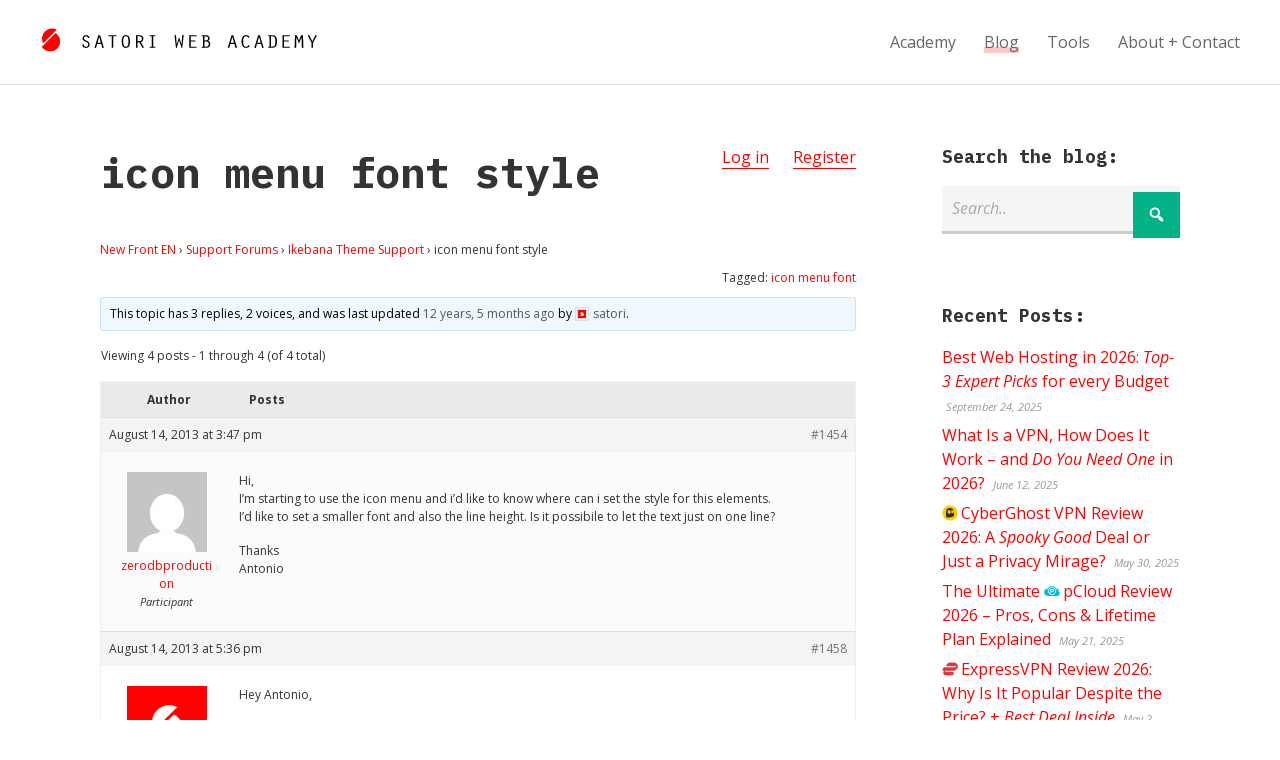

--- FILE ---
content_type: text/html; charset=UTF-8
request_url: https://satoristudio.net/forums/topic/icon-menu-font-style/
body_size: 22221
content:


<!DOCTYPE html>

<html xmlns="http://www.w3.org/1999/xhtml" lang="en-US" class="no-js">
	
        
    <head>
    	
						<title>Topic: icon menu font style / </title>		 
		<meta name="description" content="Hi, I'm starting to use the icon menu and i'd like to know where can i set the style for this elements. I'd like to set a smaller font and also the line heigh.." />        
		    	<meta charset="UTF-8" />
        <meta name="viewport" content="width=device-width, initial-scale=1">
        <meta http-equiv="X-UA-Compatible" content="IE=edge,chrome=1">
		<meta name='impact-site-verification' value='271983375'>
		<link rel="profile" href="https://gmpg.org/xfn/11" />
            	
				<meta name='robots' content='max-image-preview:large' />
	<style>img:is([sizes="auto" i],[sizes^="auto," i]){contain-intrinsic-size:3000px 1500px}</style>
	<link rel='dns-prefetch' href='//fonts.googleapis.com' />
<link rel="alternate" type="application/rss+xml" title="Satoriweb &raquo; Feed" href="https://satoristudio.net/feed/" />
<link rel="alternate" type="application/rss+xml" title="Satoriweb &raquo; Comments Feed" href="https://satoristudio.net/comments/feed/" />
<style id="litespeed-ccss">:root{--wp--preset--aspect-ratio--square:1;--wp--preset--aspect-ratio--4-3:4/3;--wp--preset--aspect-ratio--3-4:3/4;--wp--preset--aspect-ratio--3-2:3/2;--wp--preset--aspect-ratio--2-3:2/3;--wp--preset--aspect-ratio--16-9:16/9;--wp--preset--aspect-ratio--9-16:9/16;--wp--preset--color--black:#000000;--wp--preset--color--cyan-bluish-gray:#abb8c3;--wp--preset--color--white:#ffffff;--wp--preset--color--pale-pink:#f78da7;--wp--preset--color--vivid-red:#cf2e2e;--wp--preset--color--luminous-vivid-orange:#ff6900;--wp--preset--color--luminous-vivid-amber:#fcb900;--wp--preset--color--light-green-cyan:#7bdcb5;--wp--preset--color--vivid-green-cyan:#00d084;--wp--preset--color--pale-cyan-blue:#8ed1fc;--wp--preset--color--vivid-cyan-blue:#0693e3;--wp--preset--color--vivid-purple:#9b51e0;--wp--preset--gradient--vivid-cyan-blue-to-vivid-purple:linear-gradient(135deg,rgba(6,147,227,1) 0%,rgb(155,81,224) 100%);--wp--preset--gradient--light-green-cyan-to-vivid-green-cyan:linear-gradient(135deg,rgb(122,220,180) 0%,rgb(0,208,130) 100%);--wp--preset--gradient--luminous-vivid-amber-to-luminous-vivid-orange:linear-gradient(135deg,rgba(252,185,0,1) 0%,rgba(255,105,0,1) 100%);--wp--preset--gradient--luminous-vivid-orange-to-vivid-red:linear-gradient(135deg,rgba(255,105,0,1) 0%,rgb(207,46,46) 100%);--wp--preset--gradient--very-light-gray-to-cyan-bluish-gray:linear-gradient(135deg,rgb(238,238,238) 0%,rgb(169,184,195) 100%);--wp--preset--gradient--cool-to-warm-spectrum:linear-gradient(135deg,rgb(74,234,220) 0%,rgb(151,120,209) 20%,rgb(207,42,186) 40%,rgb(238,44,130) 60%,rgb(251,105,98) 80%,rgb(254,248,76) 100%);--wp--preset--gradient--blush-light-purple:linear-gradient(135deg,rgb(255,206,236) 0%,rgb(152,150,240) 100%);--wp--preset--gradient--blush-bordeaux:linear-gradient(135deg,rgb(254,205,165) 0%,rgb(254,45,45) 50%,rgb(107,0,62) 100%);--wp--preset--gradient--luminous-dusk:linear-gradient(135deg,rgb(255,203,112) 0%,rgb(199,81,192) 50%,rgb(65,88,208) 100%);--wp--preset--gradient--pale-ocean:linear-gradient(135deg,rgb(255,245,203) 0%,rgb(182,227,212) 50%,rgb(51,167,181) 100%);--wp--preset--gradient--electric-grass:linear-gradient(135deg,rgb(202,248,128) 0%,rgb(113,206,126) 100%);--wp--preset--gradient--midnight:linear-gradient(135deg,rgb(2,3,129) 0%,rgb(40,116,252) 100%);--wp--preset--font-size--small:13px;--wp--preset--font-size--medium:20px;--wp--preset--font-size--large:36px;--wp--preset--font-size--x-large:42px;--wp--preset--spacing--20:0.44rem;--wp--preset--spacing--30:0.67rem;--wp--preset--spacing--40:1rem;--wp--preset--spacing--50:1.5rem;--wp--preset--spacing--60:2.25rem;--wp--preset--spacing--70:3.38rem;--wp--preset--spacing--80:5.06rem;--wp--preset--shadow--natural:6px 6px 9px rgba(0, 0, 0, 0.2);--wp--preset--shadow--deep:12px 12px 50px rgba(0, 0, 0, 0.4);--wp--preset--shadow--sharp:6px 6px 0px rgba(0, 0, 0, 0.2);--wp--preset--shadow--outlined:6px 6px 0px -3px rgba(255, 255, 255, 1), 6px 6px rgba(0, 0, 0, 1);--wp--preset--shadow--crisp:6px 6px 0px rgba(0, 0, 0, 1)}#bbpress-forums{background:0 0;clear:both;margin-bottom:20px;overflow:hidden;font-size:12px;line-height:18px}#bbpress-forums a{box-shadow:none;border:none}#bbpress-forums ul,#bbpress-forums.bbpress-wrapper ul{background:0 0;list-style:none;margin:0;padding:0}#bbpress-forums div.even{background-color:#fff}#bbpress-forums div.odd{background-color:#fbfbfb}#bbpress-forums div.reply{height:auto;width:100%;box-sizing:border-box}#bbpress-forums div.bbp-reply-header{background-color:#f4f4f4}#bbpress-forums li{background:0 0;margin:0;list-style:none}#bbpress-forums ul.bbp-replies{font-size:12px;overflow:hidden;border:1px solid #eee;margin-bottom:20px;clear:both}#bbpress-forums li.bbp-body,#bbpress-forums li.bbp-header{clear:both}#bbpress-forums li.bbp-header{background:#f3f3f3;border-top:1px solid #eee;font-weight:700;padding:8px;text-align:center}#bbpress-forums li.bbp-header{background:#eaeaea}#bbpress-forums div.bbp-reply-author{float:left;text-align:center;width:115px}#bbpress-forums div.bbp-reply-author img.avatar{border:none;max-width:80px;padding:0;margin:12px auto 0;float:none}#bbpress-forums div.bbp-reply-author .bbp-author-name{margin:0 12px;word-wrap:break-word;display:inline-block}#bbpress-forums div.bbp-reply-author .bbp-author-name{clear:left;display:block}#bbpress-forums div.bbp-reply-author .bbp-author-role{font-size:11px;font-style:italic}#bbpress-forums li.bbp-header .bbp-reply-author{float:left;margin:0;padding:0;width:120px}#bbpress-forums li.bbp-header .bbp-reply-content{margin-left:140px;padding:0;text-align:left}div.bbp-reply-header,li.bbp-body div.hentry{margin:0;overflow:hidden;padding:8px}div.bbp-reply-header{border-top:1px solid #ddd;clear:both}#bbpress-forums div.bbp-reply-content{margin-left:130px;padding:12px 12px 12px 0;text-align:left;position:relative}#bbpress-forums div.bbp-reply-content::after{clear:both;content:".";display:block;float:none;height:0;font-size:0;visibility:hidden}div.bbp-breadcrumb{float:left}div.bbp-breadcrumb{font-size:12px}#bbpress-forums div.bbp-breadcrumb p{margin:0 0 10px 0}span.bbp-admin-links{float:right;color:#ddd}.bbp-reply-header a.bbp-reply-permalink{float:right;margin-left:10px;color:#707070}.bbp-pagination-count{float:left;border:1px solid #fff0}.bbp-pagination-links{float:right;list-style:none;display:inline}.bbp-pagination{float:left;width:100%;margin-bottom:15px}#bbpress-forums fieldset.bbp-form legend{padding:5px;width:auto;border:none}#bbpress-forums fieldset.bbp-form input{margin:0 0 8px}div.bbp-template-notice{border-width:1px;border-style:solid;padding:0 .6em;margin:5px 0 15px;border-radius:3px;background-color:#ffffe0;border-color:#e6db55;color:#000;clear:both}div.bbp-template-notice a{color:#555;text-decoration:none}div.bbp-template-notice.info{border:#cee1ef 1px solid;background-color:#f0f8ff}div.bbp-template-notice li{margin:.5em 0 6px!important;padding:2px;font-size:12px;line-height:1.4}.bbp-login-form fieldset legend{display:none}#bbpress-forums img.avatar{box-shadow:none;display:inline-block;margin-right:4px}#bbpress-forums div.bbp-template-notice img.avatar{float:none;vertical-align:middle;border:3px double #ddd;max-height:20px;max-width:20px}@media only screen and (max-width:480px){span.bbp-reply-post-date{float:left}span.bbp-admin-links{float:none;clear:both}#bbpress-forums .bbp-body div.bbp-reply-author{float:none;margin:10px;min-height:80px;padding-left:80px;position:relative;text-align:left;width:calc(100% - 100px);border-bottom:1px solid #efefef;box-sizing:content-box}#bbpress-forums div.bbp-reply-author .bbp-author-name{clear:none;display:inline-block;margin-left:0;word-wrap:break-word}#bbpress-forums div.bbp-reply-author img.avatar{position:absolute;top:0;left:0;width:60px;height:auto;margin-top:0}#bbpress-forums div.bbp-reply-author .bbp-author-role{font-size:12px;font-style:normal}#bbpress-forums .bbp-body div.bbp-reply-content{clear:both;margin:0 10px 5px 10px;padding:0}#bbpress-forums div.bbp-reply-content p{margin-bottom:1em}#bbpress-forums div.bbp-reply-content p:last-child{margin-bottom:0}}@media only screen and (max-width:320px){#bbpress-forums li.bbp-header{font-size:10px}#bbpress-forums li.bbp-header div.bbp-reply-author{text-align:left;width:25%}#bbpress-forums li.bbp-header div.bbp-reply-content{margin-left:25%}#bbpress-forums div.bbp-template-notice img.avatar{width:14px;height:auto;max-height:14px;max-width:14px}}@media only screen and (max-width:240px){#bbpress-forums li.bbp-header div.bbp-reply-author,#bbpress-forums li.bbp-header div.bbp-reply-content{margin-left:0;text-align:left}#bbpress-forums li.bbp-header{overflow:hidden}#bbpress-forums li.bbp-body div.bbp-reply-author{min-height:60px;padding-left:60px}#bbpress-forums div.bbp-reply-author img.avatar{width:40px;height:auto}}html,body,div,span,h1,h3,p,a,em,ul,li,form,legend{border:0;font-family:inherit;font-size:100%;font-style:inherit;font-weight:inherit;margin:0;outline:0;padding:0;vertical-align:baseline}html{-webkit-box-sizing:border-box;-moz-box-sizing:border-box;box-sizing:border-box;overflow-y:scroll;-webkit-text-size-adjust:100%;-ms-text-size-adjust:100%;font-size:62.5%}body{font-family:"Open Sans",Arial,sans-serif;line-height:1.5;font-size:16px;font-size:1.6em;background-color:#fff;color:#333}*,*:before,*:after{-webkit-box-sizing:inherit;-moz-box-sizing:inherit;box-sizing:inherit}h1,h3{clear:both;font-weight:700;margin:1em 0;line-height:1.3;font-family:"IBM Plex Mono","Open Sans",sans-serif}input[type="text"]{border:none;padding:10px;padding:1rem;font:inherit;margin:0 0 20px 0;margin:0 0 2rem 0;width:100%;line-height:1.6;border-bottom:3px solid #ccc;background-color:#f5f5f5}.bnt-container{width:100%;margin:0 auto}.bnt-container:after{clear:both;content:"";display:table}img{max-width:100%;height:auto}.site-header{background-color:#fff;border-bottom:1px solid #e1e1e1;display:table;padding:0 40px;padding:0 4rem;width:100%}.logo{padding:30px 0;padding:3rem 0;display:table-cell}.logo a{display:inline-block}#logotype{margin-left:16px;margin-left:1.6rem}#logomark{position:relative;top:6px}.logo,.header-menu{vertical-align:middle}.primary-menu{float:right}.primary-menu{font-family:"Open Sans",Arial,sans-serif;font-weight:400}.nav ul li{position:relative}.nav ul li a{text-decoration:none}.primary-menu>li{position:relative;display:inline-block;margin:0 0 0 24px;margin:0 0 0 2.4rem}.primary-menu>li>a{color:#666;display:block}.primary-menu>li.current_page_parent>a span,.single:not(.lang-en) .primary-menu li:nth-child(2) a span{-webkit-box-shadow:0-6px 0 0#FFC7C7 inset;-moz-box-shadow:0-6px 0 0#FFC7C7 inset;box-shadow:0-6px 0 0#FFC7C7 inset}.header-menu ul li:first-child{margin-left:0}.mobile-menu-trigger{position:relative;display:table-cell;vertical-align:middle;width:40px;width:4rem}.mobile-menu-trigger-container{position:relative;width:24px;width:2.4rem;color:red}.mobile-menu-trigger-stick{height:4px;height:.4rem;width:24px;width:2.4rem;background-color:currentColor;margin-bottom:4px;margin-bottom:.4rem}.mobile-menu-trigger-stick:last-child{margin-bottom:0}.mobile-menu-close-container{padding:10px 30px;padding:1rem 3rem}.mobile-menu-close{position:relative}.mobile-menu-close:before{content:"";font-size:40px;font-size:4rem;font-family:dashicons;top:0;margin-left:-10px;line-height:1}.mobile-menu-shadow{position:fixed;width:100%;height:100%;background-color:#000;opacity:.6;top:0;left:0;z-index:999998;display:none}#nav-mobile{position:fixed;z-index:999999;top:0;height:100%;overflow-y:scroll;background-color:#ddd;font-family:"Montserrat",Arial,sans-serif;max-width:80%;padding:10px 0;padding:1rem 0;left:-100%}#nav-mobile li a{display:block;font-size:18px;font-size:1.8rem;text-transform:uppercase;padding:10px 50px 10px 30px;padding:1rem 5rem 1rem 3rem;;border-bottom:1px solid #ccc;color:#333}.product-logo{background-repeat:no-repeat;background-position:left center;background-size:1em 1em;padding-left:1.15em;min-width:1em;min-height:1em}.entry-content ul{margin-bottom:30px;margin-bottom:3rem}.entry-content ul li{margin-bottom:10px;margin-bottom:1rem}.site-main a{border-bottom:1px solid}@media screen and (min-width:10em){.logo svg{max-width:180px;max-width:18rem}#logomark{display:none}.header-menu{display:none}.bnt-container{padding:0 5%}.content,.sidebar{width:100%;float:none;padding:0}.sidebar{padding-top:40px;padding-top:4rem}.site-content{padding:40px 0;padding:4rem 0}}@media screen and (min-width:48em){.logo svg{max-width:none}#logomark{display:inline-block}.mobile-menu{display:none}.logo a{margin-top:-10px}.mobile-menu-trigger{display:none}.header-menu{display:table-cell}.has-sidebar .content{width:70%}.right-sidebar .content{float:left}.sidebar{width:30%;padding-top:0}.right-sidebar .sidebar{float:right;padding-left:8%}.site-content{padding:60px 0 120px 0;padding:6rem 0 12rem 0}}@media screen and (min-width:80em){.bnt-container{max-width:1080px;max-width:108rem;padding:0}}html{-webkit-box-sizing:border-box;-moz-box-sizing:border-box;box-sizing:border-box;overflow-y:scroll;-webkit-text-size-adjust:100%;-ms-text-size-adjust:100%;font-size:62.5%}*,*:before,*:after{-webkit-box-sizing:inherit;-moz-box-sizing:inherit;box-sizing:inherit}article,header,main,nav{display:block}.site-wrapper{margin:0 auto}.clear:after{display:table;clear:both;content:""}a{text-decoration:none}ul{list-style:none}::-webkit-input-placeholder{color:#aaa;font-style:italic;font-weight:400}:-moz-placeholder{color:#aaa;font-style:italic;font-weight:400}::-moz-placeholder{color:#aaa;font-style:italic;font-weight:400}:-ms-input-placeholder{color:#aaa;font-style:italic;font-weight:400}input[type="submit"]{border:none;font-family:inherit;font-size:inherit;color:#fff;font-weight:700;background-color:#aaa;border-bottom:6px solid #999;padding:30px 20px;padding:3rem 2rem}.site-content{background-color:#fff}p,.entry-content ul{margin-bottom:16px;margin-bottom:1.6rem}em,i{font-style:italic}h1{font-size:26px;font-size:2.6em}h3{font-size:18px;font-size:1.8rem}.entry-content ul{list-style:disc}.entry-content ul{padding-left:30px;padding-left:3rem}.site-content a{color:red}.site-content .button{background-color:#00B285;color:#fff;text-decoration:none;border:none;font-family:inherit;padding:13px 15px;padding:1.35rem 1.5rem;text-transform:uppercase;font-weight:700;text-align:center;font-size:inherit}.entry-title{margin-top:0}.bbpress .entry-header{float:left}.forums-curruser{float:right}.forums-curruser-item{display:inline-block;margin-left:20px;margin-left:2rem}h1.entry-title{-ms-word-wrap:unset;word-wrap:unset;-webkit-hyphens:none;-moz-hyphens:none;-ms-hyphens:none;hyphens:none;word-break:keep-all}.sidebar .widget{margin-bottom:50px;margin-bottom:5rem}.sidebar .widget:last-child{margin-bottom:0}.widget h3{margin-top:0}.widget ul li{margin-bottom:6px;margin-bottom:.6rem}.widget ul li:last-child{margin-bottom:0}.widget .post-date{font-size:11px;font-size:1.1rem;color:#999;font-style:italic;padding-left:4px;padding-left:.4rem}.search-form-wrap{position:relative}.search-form-input{padding-right:60px;padding-right:6rem}.search-form-wrap .submit-button{font-family:dashicons;top:0;right:0;border:none;position:absolute;margin:6px 0;margin:.6rem 0;padding:9px 14px;padding:.9rem 1.4rem;line-height:1.5;font-size:19px;font-size:1.9rem;font-weight:400}.widget ul li:last-child{border-bottom:none}@media screen and (min-width:10em){.entry-title,.entry-content{-ms-word-wrap:break-word;word-wrap:break-word;-webkit-hyphens:none;-moz-hyphens:none;-ms-hyphens:none;hyphens:none}}@media screen and (min-width:48em){.entry-title,.entry-content{-ms-word-wrap:unset;word-wrap:unset}input[type="submit"]{font-size:18px;font-size:1.8rem}}</style><script type="litespeed/javascript">!function(a){"use strict";var b=function(b,c,d){function e(a){return h.body?a():void setTimeout(function(){e(a)})}function f(){i.addEventListener&&i.removeEventListener("load",f),i.media=d||"all"}var g,h=a.document,i=h.createElement("link");if(c)g=c;else{var j=(h.body||h.getElementsByTagName("head")[0]).childNodes;g=j[j.length-1]}var k=h.styleSheets;i.rel="stylesheet",i.href=b,i.media="only x",e(function(){g.parentNode.insertBefore(i,c?g:g.nextSibling)});var l=function(a){for(var b=i.href,c=k.length;c--;)if(k[c].href===b)return a();setTimeout(function(){l(a)})};return i.addEventListener&&i.addEventListener("load",f),i.onloadcssdefined=l,l(f),i};"undefined"!=typeof exports?exports.loadCSS=b:a.loadCSS=b}("undefined"!=typeof global?global:this);!function(a){if(a.loadCSS){var b=loadCSS.relpreload={};if(b.support=function(){try{return a.document.createElement("link").relList.supports("preload")}catch(b){return!1}},b.poly=function(){for(var b=a.document.getElementsByTagName("link"),c=0;c<b.length;c++){var d=b[c];"preload"===d.rel&&"style"===d.getAttribute("as")&&(a.loadCSS(d.href,d,d.getAttribute("media")),d.rel=null)}},!b.support()){b.poly();var c=a.setInterval(b.poly,300);a.addEventListener&&a.addEventListener("load",function(){b.poly(),a.clearInterval(c)}),a.attachEvent&&a.attachEvent("onload",function(){a.clearInterval(c)})}}}(this);</script>
<style id='classic-theme-styles-inline-css' type='text/css'>
/*! This file is auto-generated */
.wp-block-button__link{color:#fff;background-color:#32373c;border-radius:9999px;box-shadow:none;text-decoration:none;padding:calc(.667em + 2px) calc(1.333em + 2px);font-size:1.125em}.wp-block-file__button{background:#32373c;color:#fff;text-decoration:none}</style>
<style id='global-styles-inline-css' type='text/css'>:root{--wp--preset--aspect-ratio--square:1;--wp--preset--aspect-ratio--4-3:4/3;--wp--preset--aspect-ratio--3-4:3/4;--wp--preset--aspect-ratio--3-2:3/2;--wp--preset--aspect-ratio--2-3:2/3;--wp--preset--aspect-ratio--16-9:16/9;--wp--preset--aspect-ratio--9-16:9/16;--wp--preset--color--black:#000000;--wp--preset--color--cyan-bluish-gray:#abb8c3;--wp--preset--color--white:#ffffff;--wp--preset--color--pale-pink:#f78da7;--wp--preset--color--vivid-red:#cf2e2e;--wp--preset--color--luminous-vivid-orange:#ff6900;--wp--preset--color--luminous-vivid-amber:#fcb900;--wp--preset--color--light-green-cyan:#7bdcb5;--wp--preset--color--vivid-green-cyan:#00d084;--wp--preset--color--pale-cyan-blue:#8ed1fc;--wp--preset--color--vivid-cyan-blue:#0693e3;--wp--preset--color--vivid-purple:#9b51e0;--wp--preset--gradient--vivid-cyan-blue-to-vivid-purple:linear-gradient(135deg,rgba(6,147,227,1) 0%,rgb(155,81,224) 100%);--wp--preset--gradient--light-green-cyan-to-vivid-green-cyan:linear-gradient(135deg,rgb(122,220,180) 0%,rgb(0,208,130) 100%);--wp--preset--gradient--luminous-vivid-amber-to-luminous-vivid-orange:linear-gradient(135deg,rgba(252,185,0,1) 0%,rgba(255,105,0,1) 100%);--wp--preset--gradient--luminous-vivid-orange-to-vivid-red:linear-gradient(135deg,rgba(255,105,0,1) 0%,rgb(207,46,46) 100%);--wp--preset--gradient--very-light-gray-to-cyan-bluish-gray:linear-gradient(135deg,rgb(238,238,238) 0%,rgb(169,184,195) 100%);--wp--preset--gradient--cool-to-warm-spectrum:linear-gradient(135deg,rgb(74,234,220) 0%,rgb(151,120,209) 20%,rgb(207,42,186) 40%,rgb(238,44,130) 60%,rgb(251,105,98) 80%,rgb(254,248,76) 100%);--wp--preset--gradient--blush-light-purple:linear-gradient(135deg,rgb(255,206,236) 0%,rgb(152,150,240) 100%);--wp--preset--gradient--blush-bordeaux:linear-gradient(135deg,rgb(254,205,165) 0%,rgb(254,45,45) 50%,rgb(107,0,62) 100%);--wp--preset--gradient--luminous-dusk:linear-gradient(135deg,rgb(255,203,112) 0%,rgb(199,81,192) 50%,rgb(65,88,208) 100%);--wp--preset--gradient--pale-ocean:linear-gradient(135deg,rgb(255,245,203) 0%,rgb(182,227,212) 50%,rgb(51,167,181) 100%);--wp--preset--gradient--electric-grass:linear-gradient(135deg,rgb(202,248,128) 0%,rgb(113,206,126) 100%);--wp--preset--gradient--midnight:linear-gradient(135deg,rgb(2,3,129) 0%,rgb(40,116,252) 100%);--wp--preset--font-size--small:13px;--wp--preset--font-size--medium:20px;--wp--preset--font-size--large:36px;--wp--preset--font-size--x-large:42px;--wp--preset--spacing--20:0.44rem;--wp--preset--spacing--30:0.67rem;--wp--preset--spacing--40:1rem;--wp--preset--spacing--50:1.5rem;--wp--preset--spacing--60:2.25rem;--wp--preset--spacing--70:3.38rem;--wp--preset--spacing--80:5.06rem;--wp--preset--shadow--natural:6px 6px 9px rgba(0, 0, 0, 0.2);--wp--preset--shadow--deep:12px 12px 50px rgba(0, 0, 0, 0.4);--wp--preset--shadow--sharp:6px 6px 0px rgba(0, 0, 0, 0.2);--wp--preset--shadow--outlined:6px 6px 0px -3px rgba(255, 255, 255, 1), 6px 6px rgba(0, 0, 0, 1);--wp--preset--shadow--crisp:6px 6px 0px rgba(0, 0, 0, 1)}:where(.is-layout-flex){gap:.5em}:where(.is-layout-grid){gap:.5em}body .is-layout-flex{display:flex}.is-layout-flex{flex-wrap:wrap;align-items:center}.is-layout-flex>:is(*,div){margin:0}body .is-layout-grid{display:grid}.is-layout-grid>:is(*,div){margin:0}:where(.wp-block-columns.is-layout-flex){gap:2em}:where(.wp-block-columns.is-layout-grid){gap:2em}:where(.wp-block-post-template.is-layout-flex){gap:1.25em}:where(.wp-block-post-template.is-layout-grid){gap:1.25em}.has-black-color{color:var(--wp--preset--color--black)!important}.has-cyan-bluish-gray-color{color:var(--wp--preset--color--cyan-bluish-gray)!important}.has-white-color{color:var(--wp--preset--color--white)!important}.has-pale-pink-color{color:var(--wp--preset--color--pale-pink)!important}.has-vivid-red-color{color:var(--wp--preset--color--vivid-red)!important}.has-luminous-vivid-orange-color{color:var(--wp--preset--color--luminous-vivid-orange)!important}.has-luminous-vivid-amber-color{color:var(--wp--preset--color--luminous-vivid-amber)!important}.has-light-green-cyan-color{color:var(--wp--preset--color--light-green-cyan)!important}.has-vivid-green-cyan-color{color:var(--wp--preset--color--vivid-green-cyan)!important}.has-pale-cyan-blue-color{color:var(--wp--preset--color--pale-cyan-blue)!important}.has-vivid-cyan-blue-color{color:var(--wp--preset--color--vivid-cyan-blue)!important}.has-vivid-purple-color{color:var(--wp--preset--color--vivid-purple)!important}.has-black-background-color{background-color:var(--wp--preset--color--black)!important}.has-cyan-bluish-gray-background-color{background-color:var(--wp--preset--color--cyan-bluish-gray)!important}.has-white-background-color{background-color:var(--wp--preset--color--white)!important}.has-pale-pink-background-color{background-color:var(--wp--preset--color--pale-pink)!important}.has-vivid-red-background-color{background-color:var(--wp--preset--color--vivid-red)!important}.has-luminous-vivid-orange-background-color{background-color:var(--wp--preset--color--luminous-vivid-orange)!important}.has-luminous-vivid-amber-background-color{background-color:var(--wp--preset--color--luminous-vivid-amber)!important}.has-light-green-cyan-background-color{background-color:var(--wp--preset--color--light-green-cyan)!important}.has-vivid-green-cyan-background-color{background-color:var(--wp--preset--color--vivid-green-cyan)!important}.has-pale-cyan-blue-background-color{background-color:var(--wp--preset--color--pale-cyan-blue)!important}.has-vivid-cyan-blue-background-color{background-color:var(--wp--preset--color--vivid-cyan-blue)!important}.has-vivid-purple-background-color{background-color:var(--wp--preset--color--vivid-purple)!important}.has-black-border-color{border-color:var(--wp--preset--color--black)!important}.has-cyan-bluish-gray-border-color{border-color:var(--wp--preset--color--cyan-bluish-gray)!important}.has-white-border-color{border-color:var(--wp--preset--color--white)!important}.has-pale-pink-border-color{border-color:var(--wp--preset--color--pale-pink)!important}.has-vivid-red-border-color{border-color:var(--wp--preset--color--vivid-red)!important}.has-luminous-vivid-orange-border-color{border-color:var(--wp--preset--color--luminous-vivid-orange)!important}.has-luminous-vivid-amber-border-color{border-color:var(--wp--preset--color--luminous-vivid-amber)!important}.has-light-green-cyan-border-color{border-color:var(--wp--preset--color--light-green-cyan)!important}.has-vivid-green-cyan-border-color{border-color:var(--wp--preset--color--vivid-green-cyan)!important}.has-pale-cyan-blue-border-color{border-color:var(--wp--preset--color--pale-cyan-blue)!important}.has-vivid-cyan-blue-border-color{border-color:var(--wp--preset--color--vivid-cyan-blue)!important}.has-vivid-purple-border-color{border-color:var(--wp--preset--color--vivid-purple)!important}.has-vivid-cyan-blue-to-vivid-purple-gradient-background{background:var(--wp--preset--gradient--vivid-cyan-blue-to-vivid-purple)!important}.has-light-green-cyan-to-vivid-green-cyan-gradient-background{background:var(--wp--preset--gradient--light-green-cyan-to-vivid-green-cyan)!important}.has-luminous-vivid-amber-to-luminous-vivid-orange-gradient-background{background:var(--wp--preset--gradient--luminous-vivid-amber-to-luminous-vivid-orange)!important}.has-luminous-vivid-orange-to-vivid-red-gradient-background{background:var(--wp--preset--gradient--luminous-vivid-orange-to-vivid-red)!important}.has-very-light-gray-to-cyan-bluish-gray-gradient-background{background:var(--wp--preset--gradient--very-light-gray-to-cyan-bluish-gray)!important}.has-cool-to-warm-spectrum-gradient-background{background:var(--wp--preset--gradient--cool-to-warm-spectrum)!important}.has-blush-light-purple-gradient-background{background:var(--wp--preset--gradient--blush-light-purple)!important}.has-blush-bordeaux-gradient-background{background:var(--wp--preset--gradient--blush-bordeaux)!important}.has-luminous-dusk-gradient-background{background:var(--wp--preset--gradient--luminous-dusk)!important}.has-pale-ocean-gradient-background{background:var(--wp--preset--gradient--pale-ocean)!important}.has-electric-grass-gradient-background{background:var(--wp--preset--gradient--electric-grass)!important}.has-midnight-gradient-background{background:var(--wp--preset--gradient--midnight)!important}.has-small-font-size{font-size:var(--wp--preset--font-size--small)!important}.has-medium-font-size{font-size:var(--wp--preset--font-size--medium)!important}.has-large-font-size{font-size:var(--wp--preset--font-size--large)!important}.has-x-large-font-size{font-size:var(--wp--preset--font-size--x-large)!important}:where(.wp-block-post-template.is-layout-flex){gap:1.25em}:where(.wp-block-post-template.is-layout-grid){gap:1.25em}:where(.wp-block-columns.is-layout-flex){gap:2em}:where(.wp-block-columns.is-layout-grid){gap:2em}:root :where(.wp-block-pullquote){font-size:1.5em;line-height:1.6}</style>
<link data-optimized="1" data-asynced="1" as="style" onload="this.onload=null;this.rel='stylesheet'"  rel='preload' id='bbp-default-css' href='https://satoristudio.net/wp-content/litespeed/css/d80243be71d054e87d6ad8b4693df1bc.css?ver=df1bc' type='text/css' media='all' /><noscript><link data-optimized="1" rel='stylesheet' href='https://satoristudio.net/wp-content/litespeed/css/d80243be71d054e87d6ad8b4693df1bc.css?ver=df1bc' type='text/css' media='all' /></noscript>
<link data-optimized="1" data-asynced="1" as="style" onload="this.onload=null;this.rel='stylesheet'"  rel='preload' id='mrp-frontend-style-css' href='https://satoristudio.net/wp-content/litespeed/css/89052a94719e2481e41e3f61895d9d3d.css?ver=d9d3d' type='text/css' media='all' /><noscript><link data-optimized="1" rel='stylesheet' href='https://satoristudio.net/wp-content/litespeed/css/89052a94719e2481e41e3f61895d9d3d.css?ver=d9d3d' type='text/css' media='all' /></noscript>
<style id='mrp-frontend-style-inline-css' type='text/css'>.mrp-star-hover{color:#ffba00!important}.mrp-star-full,.mrp-star-half,.mrp-star-empty{color:gold}.mrp-error{color:#EC6464}.mrp-thumbs-up-on,.mrp-thumbs-down-on{color:gold}</style>
<style id="bnt-google-fonts-css" media="all">/* cyrillic-ext */
@font-face {
  font-family: 'IBM Plex Mono';
  font-style: italic;
  font-weight: 700;
  font-display: swap;
  src: url(/fonts.gstatic.com/s/ibmplexmono/v20/-F6sfjptAgt5VM-kVkqdyU8n1ioSblJ1jcoQPttoz6Pz.woff2) format('woff2');
  unicode-range: U+0460-052F, U+1C80-1C8A, U+20B4, U+2DE0-2DFF, U+A640-A69F, U+FE2E-FE2F;
}
/* cyrillic */
@font-face {
  font-family: 'IBM Plex Mono';
  font-style: italic;
  font-weight: 700;
  font-display: swap;
  src: url(/fonts.gstatic.com/s/ibmplexmono/v20/-F6sfjptAgt5VM-kVkqdyU8n1ioSblJ1hMoQPttoz6Pz.woff2) format('woff2');
  unicode-range: U+0301, U+0400-045F, U+0490-0491, U+04B0-04B1, U+2116;
}
/* vietnamese */
@font-face {
  font-family: 'IBM Plex Mono';
  font-style: italic;
  font-weight: 700;
  font-display: swap;
  src: url(/fonts.gstatic.com/s/ibmplexmono/v20/-F6sfjptAgt5VM-kVkqdyU8n1ioSblJ1j8oQPttoz6Pz.woff2) format('woff2');
  unicode-range: U+0102-0103, U+0110-0111, U+0128-0129, U+0168-0169, U+01A0-01A1, U+01AF-01B0, U+0300-0301, U+0303-0304, U+0308-0309, U+0323, U+0329, U+1EA0-1EF9, U+20AB;
}
/* latin-ext */
@font-face {
  font-family: 'IBM Plex Mono';
  font-style: italic;
  font-weight: 700;
  font-display: swap;
  src: url(/fonts.gstatic.com/s/ibmplexmono/v20/-F6sfjptAgt5VM-kVkqdyU8n1ioSblJ1jsoQPttoz6Pz.woff2) format('woff2');
  unicode-range: U+0100-02BA, U+02BD-02C5, U+02C7-02CC, U+02CE-02D7, U+02DD-02FF, U+0304, U+0308, U+0329, U+1D00-1DBF, U+1E00-1E9F, U+1EF2-1EFF, U+2020, U+20A0-20AB, U+20AD-20C0, U+2113, U+2C60-2C7F, U+A720-A7FF;
}
/* latin */
@font-face {
  font-family: 'IBM Plex Mono';
  font-style: italic;
  font-weight: 700;
  font-display: swap;
  src: url(/fonts.gstatic.com/s/ibmplexmono/v20/-F6sfjptAgt5VM-kVkqdyU8n1ioSblJ1gMoQPttozw.woff2) format('woff2');
  unicode-range: U+0000-00FF, U+0131, U+0152-0153, U+02BB-02BC, U+02C6, U+02DA, U+02DC, U+0304, U+0308, U+0329, U+2000-206F, U+20AC, U+2122, U+2191, U+2193, U+2212, U+2215, U+FEFF, U+FFFD;
}
/* cyrillic-ext */
@font-face {
  font-family: 'IBM Plex Mono';
  font-style: normal;
  font-weight: 400;
  font-display: swap;
  src: url(/fonts.gstatic.com/s/ibmplexmono/v20/-F63fjptAgt5VM-kVkqdyU8n1iIq131nj-otFQ.woff2) format('woff2');
  unicode-range: U+0460-052F, U+1C80-1C8A, U+20B4, U+2DE0-2DFF, U+A640-A69F, U+FE2E-FE2F;
}
/* cyrillic */
@font-face {
  font-family: 'IBM Plex Mono';
  font-style: normal;
  font-weight: 400;
  font-display: swap;
  src: url(/fonts.gstatic.com/s/ibmplexmono/v20/-F63fjptAgt5VM-kVkqdyU8n1isq131nj-otFQ.woff2) format('woff2');
  unicode-range: U+0301, U+0400-045F, U+0490-0491, U+04B0-04B1, U+2116;
}
/* vietnamese */
@font-face {
  font-family: 'IBM Plex Mono';
  font-style: normal;
  font-weight: 400;
  font-display: swap;
  src: url(/fonts.gstatic.com/s/ibmplexmono/v20/-F63fjptAgt5VM-kVkqdyU8n1iAq131nj-otFQ.woff2) format('woff2');
  unicode-range: U+0102-0103, U+0110-0111, U+0128-0129, U+0168-0169, U+01A0-01A1, U+01AF-01B0, U+0300-0301, U+0303-0304, U+0308-0309, U+0323, U+0329, U+1EA0-1EF9, U+20AB;
}
/* latin-ext */
@font-face {
  font-family: 'IBM Plex Mono';
  font-style: normal;
  font-weight: 400;
  font-display: swap;
  src: url(/fonts.gstatic.com/s/ibmplexmono/v20/-F63fjptAgt5VM-kVkqdyU8n1iEq131nj-otFQ.woff2) format('woff2');
  unicode-range: U+0100-02BA, U+02BD-02C5, U+02C7-02CC, U+02CE-02D7, U+02DD-02FF, U+0304, U+0308, U+0329, U+1D00-1DBF, U+1E00-1E9F, U+1EF2-1EFF, U+2020, U+20A0-20AB, U+20AD-20C0, U+2113, U+2C60-2C7F, U+A720-A7FF;
}
/* latin */
@font-face {
  font-family: 'IBM Plex Mono';
  font-style: normal;
  font-weight: 400;
  font-display: swap;
  src: url(/fonts.gstatic.com/s/ibmplexmono/v20/-F63fjptAgt5VM-kVkqdyU8n1i8q131nj-o.woff2) format('woff2');
  unicode-range: U+0000-00FF, U+0131, U+0152-0153, U+02BB-02BC, U+02C6, U+02DA, U+02DC, U+0304, U+0308, U+0329, U+2000-206F, U+20AC, U+2122, U+2191, U+2193, U+2212, U+2215, U+FEFF, U+FFFD;
}
/* cyrillic-ext */
@font-face {
  font-family: 'IBM Plex Mono';
  font-style: normal;
  font-weight: 700;
  font-display: swap;
  src: url(/fonts.gstatic.com/s/ibmplexmono/v20/-F6qfjptAgt5VM-kVkqdyU8n3pQPwl1FgsAXHNlYzg.woff2) format('woff2');
  unicode-range: U+0460-052F, U+1C80-1C8A, U+20B4, U+2DE0-2DFF, U+A640-A69F, U+FE2E-FE2F;
}
/* cyrillic */
@font-face {
  font-family: 'IBM Plex Mono';
  font-style: normal;
  font-weight: 700;
  font-display: swap;
  src: url(/fonts.gstatic.com/s/ibmplexmono/v20/-F6qfjptAgt5VM-kVkqdyU8n3pQPwlRFgsAXHNlYzg.woff2) format('woff2');
  unicode-range: U+0301, U+0400-045F, U+0490-0491, U+04B0-04B1, U+2116;
}
/* vietnamese */
@font-face {
  font-family: 'IBM Plex Mono';
  font-style: normal;
  font-weight: 700;
  font-display: swap;
  src: url(/fonts.gstatic.com/s/ibmplexmono/v20/-F6qfjptAgt5VM-kVkqdyU8n3pQPwl9FgsAXHNlYzg.woff2) format('woff2');
  unicode-range: U+0102-0103, U+0110-0111, U+0128-0129, U+0168-0169, U+01A0-01A1, U+01AF-01B0, U+0300-0301, U+0303-0304, U+0308-0309, U+0323, U+0329, U+1EA0-1EF9, U+20AB;
}
/* latin-ext */
@font-face {
  font-family: 'IBM Plex Mono';
  font-style: normal;
  font-weight: 700;
  font-display: swap;
  src: url(/fonts.gstatic.com/s/ibmplexmono/v20/-F6qfjptAgt5VM-kVkqdyU8n3pQPwl5FgsAXHNlYzg.woff2) format('woff2');
  unicode-range: U+0100-02BA, U+02BD-02C5, U+02C7-02CC, U+02CE-02D7, U+02DD-02FF, U+0304, U+0308, U+0329, U+1D00-1DBF, U+1E00-1E9F, U+1EF2-1EFF, U+2020, U+20A0-20AB, U+20AD-20C0, U+2113, U+2C60-2C7F, U+A720-A7FF;
}
/* latin */
@font-face {
  font-family: 'IBM Plex Mono';
  font-style: normal;
  font-weight: 700;
  font-display: swap;
  src: url(/fonts.gstatic.com/s/ibmplexmono/v20/-F6qfjptAgt5VM-kVkqdyU8n3pQPwlBFgsAXHNk.woff2) format('woff2');
  unicode-range: U+0000-00FF, U+0131, U+0152-0153, U+02BB-02BC, U+02C6, U+02DA, U+02DC, U+0304, U+0308, U+0329, U+2000-206F, U+20AC, U+2122, U+2191, U+2193, U+2212, U+2215, U+FEFF, U+FFFD;
}
/* cyrillic-ext */
@font-face {
  font-family: 'Open Sans';
  font-style: italic;
  font-weight: 400;
  font-stretch: 100%;
  font-display: swap;
  src: url(/fonts.gstatic.com/s/opensans/v44/memQYaGs126MiZpBA-UFUIcVXSCEkx2cmqvXlWq8tWZ0Pw86hd0Rk8ZkWV0ewIMUdjFXmSU_.woff2) format('woff2');
  unicode-range: U+0460-052F, U+1C80-1C8A, U+20B4, U+2DE0-2DFF, U+A640-A69F, U+FE2E-FE2F;
}
/* cyrillic */
@font-face {
  font-family: 'Open Sans';
  font-style: italic;
  font-weight: 400;
  font-stretch: 100%;
  font-display: swap;
  src: url(/fonts.gstatic.com/s/opensans/v44/memQYaGs126MiZpBA-UFUIcVXSCEkx2cmqvXlWq8tWZ0Pw86hd0Rk8ZkWVQewIMUdjFXmSU_.woff2) format('woff2');
  unicode-range: U+0301, U+0400-045F, U+0490-0491, U+04B0-04B1, U+2116;
}
/* greek-ext */
@font-face {
  font-family: 'Open Sans';
  font-style: italic;
  font-weight: 400;
  font-stretch: 100%;
  font-display: swap;
  src: url(/fonts.gstatic.com/s/opensans/v44/memQYaGs126MiZpBA-UFUIcVXSCEkx2cmqvXlWq8tWZ0Pw86hd0Rk8ZkWVwewIMUdjFXmSU_.woff2) format('woff2');
  unicode-range: U+1F00-1FFF;
}
/* greek */
@font-face {
  font-family: 'Open Sans';
  font-style: italic;
  font-weight: 400;
  font-stretch: 100%;
  font-display: swap;
  src: url(/fonts.gstatic.com/s/opensans/v44/memQYaGs126MiZpBA-UFUIcVXSCEkx2cmqvXlWq8tWZ0Pw86hd0Rk8ZkWVMewIMUdjFXmSU_.woff2) format('woff2');
  unicode-range: U+0370-0377, U+037A-037F, U+0384-038A, U+038C, U+038E-03A1, U+03A3-03FF;
}
/* hebrew */
@font-face {
  font-family: 'Open Sans';
  font-style: italic;
  font-weight: 400;
  font-stretch: 100%;
  font-display: swap;
  src: url(/fonts.gstatic.com/s/opensans/v44/memQYaGs126MiZpBA-UFUIcVXSCEkx2cmqvXlWq8tWZ0Pw86hd0Rk8ZkWVIewIMUdjFXmSU_.woff2) format('woff2');
  unicode-range: U+0307-0308, U+0590-05FF, U+200C-2010, U+20AA, U+25CC, U+FB1D-FB4F;
}
/* math */
@font-face {
  font-family: 'Open Sans';
  font-style: italic;
  font-weight: 400;
  font-stretch: 100%;
  font-display: swap;
  src: url(/fonts.gstatic.com/s/opensans/v44/memQYaGs126MiZpBA-UFUIcVXSCEkx2cmqvXlWq8tWZ0Pw86hd0Rk8ZkWSwewIMUdjFXmSU_.woff2) format('woff2');
  unicode-range: U+0302-0303, U+0305, U+0307-0308, U+0310, U+0312, U+0315, U+031A, U+0326-0327, U+032C, U+032F-0330, U+0332-0333, U+0338, U+033A, U+0346, U+034D, U+0391-03A1, U+03A3-03A9, U+03B1-03C9, U+03D1, U+03D5-03D6, U+03F0-03F1, U+03F4-03F5, U+2016-2017, U+2034-2038, U+203C, U+2040, U+2043, U+2047, U+2050, U+2057, U+205F, U+2070-2071, U+2074-208E, U+2090-209C, U+20D0-20DC, U+20E1, U+20E5-20EF, U+2100-2112, U+2114-2115, U+2117-2121, U+2123-214F, U+2190, U+2192, U+2194-21AE, U+21B0-21E5, U+21F1-21F2, U+21F4-2211, U+2213-2214, U+2216-22FF, U+2308-230B, U+2310, U+2319, U+231C-2321, U+2336-237A, U+237C, U+2395, U+239B-23B7, U+23D0, U+23DC-23E1, U+2474-2475, U+25AF, U+25B3, U+25B7, U+25BD, U+25C1, U+25CA, U+25CC, U+25FB, U+266D-266F, U+27C0-27FF, U+2900-2AFF, U+2B0E-2B11, U+2B30-2B4C, U+2BFE, U+3030, U+FF5B, U+FF5D, U+1D400-1D7FF, U+1EE00-1EEFF;
}
/* symbols */
@font-face {
  font-family: 'Open Sans';
  font-style: italic;
  font-weight: 400;
  font-stretch: 100%;
  font-display: swap;
  src: url(/fonts.gstatic.com/s/opensans/v44/memQYaGs126MiZpBA-UFUIcVXSCEkx2cmqvXlWq8tWZ0Pw86hd0Rk8ZkWT4ewIMUdjFXmSU_.woff2) format('woff2');
  unicode-range: U+0001-000C, U+000E-001F, U+007F-009F, U+20DD-20E0, U+20E2-20E4, U+2150-218F, U+2190, U+2192, U+2194-2199, U+21AF, U+21E6-21F0, U+21F3, U+2218-2219, U+2299, U+22C4-22C6, U+2300-243F, U+2440-244A, U+2460-24FF, U+25A0-27BF, U+2800-28FF, U+2921-2922, U+2981, U+29BF, U+29EB, U+2B00-2BFF, U+4DC0-4DFF, U+FFF9-FFFB, U+10140-1018E, U+10190-1019C, U+101A0, U+101D0-101FD, U+102E0-102FB, U+10E60-10E7E, U+1D2C0-1D2D3, U+1D2E0-1D37F, U+1F000-1F0FF, U+1F100-1F1AD, U+1F1E6-1F1FF, U+1F30D-1F30F, U+1F315, U+1F31C, U+1F31E, U+1F320-1F32C, U+1F336, U+1F378, U+1F37D, U+1F382, U+1F393-1F39F, U+1F3A7-1F3A8, U+1F3AC-1F3AF, U+1F3C2, U+1F3C4-1F3C6, U+1F3CA-1F3CE, U+1F3D4-1F3E0, U+1F3ED, U+1F3F1-1F3F3, U+1F3F5-1F3F7, U+1F408, U+1F415, U+1F41F, U+1F426, U+1F43F, U+1F441-1F442, U+1F444, U+1F446-1F449, U+1F44C-1F44E, U+1F453, U+1F46A, U+1F47D, U+1F4A3, U+1F4B0, U+1F4B3, U+1F4B9, U+1F4BB, U+1F4BF, U+1F4C8-1F4CB, U+1F4D6, U+1F4DA, U+1F4DF, U+1F4E3-1F4E6, U+1F4EA-1F4ED, U+1F4F7, U+1F4F9-1F4FB, U+1F4FD-1F4FE, U+1F503, U+1F507-1F50B, U+1F50D, U+1F512-1F513, U+1F53E-1F54A, U+1F54F-1F5FA, U+1F610, U+1F650-1F67F, U+1F687, U+1F68D, U+1F691, U+1F694, U+1F698, U+1F6AD, U+1F6B2, U+1F6B9-1F6BA, U+1F6BC, U+1F6C6-1F6CF, U+1F6D3-1F6D7, U+1F6E0-1F6EA, U+1F6F0-1F6F3, U+1F6F7-1F6FC, U+1F700-1F7FF, U+1F800-1F80B, U+1F810-1F847, U+1F850-1F859, U+1F860-1F887, U+1F890-1F8AD, U+1F8B0-1F8BB, U+1F8C0-1F8C1, U+1F900-1F90B, U+1F93B, U+1F946, U+1F984, U+1F996, U+1F9E9, U+1FA00-1FA6F, U+1FA70-1FA7C, U+1FA80-1FA89, U+1FA8F-1FAC6, U+1FACE-1FADC, U+1FADF-1FAE9, U+1FAF0-1FAF8, U+1FB00-1FBFF;
}
/* vietnamese */
@font-face {
  font-family: 'Open Sans';
  font-style: italic;
  font-weight: 400;
  font-stretch: 100%;
  font-display: swap;
  src: url(/fonts.gstatic.com/s/opensans/v44/memQYaGs126MiZpBA-UFUIcVXSCEkx2cmqvXlWq8tWZ0Pw86hd0Rk8ZkWV8ewIMUdjFXmSU_.woff2) format('woff2');
  unicode-range: U+0102-0103, U+0110-0111, U+0128-0129, U+0168-0169, U+01A0-01A1, U+01AF-01B0, U+0300-0301, U+0303-0304, U+0308-0309, U+0323, U+0329, U+1EA0-1EF9, U+20AB;
}
/* latin-ext */
@font-face {
  font-family: 'Open Sans';
  font-style: italic;
  font-weight: 400;
  font-stretch: 100%;
  font-display: swap;
  src: url(/fonts.gstatic.com/s/opensans/v44/memQYaGs126MiZpBA-UFUIcVXSCEkx2cmqvXlWq8tWZ0Pw86hd0Rk8ZkWV4ewIMUdjFXmSU_.woff2) format('woff2');
  unicode-range: U+0100-02BA, U+02BD-02C5, U+02C7-02CC, U+02CE-02D7, U+02DD-02FF, U+0304, U+0308, U+0329, U+1D00-1DBF, U+1E00-1E9F, U+1EF2-1EFF, U+2020, U+20A0-20AB, U+20AD-20C0, U+2113, U+2C60-2C7F, U+A720-A7FF;
}
/* latin */
@font-face {
  font-family: 'Open Sans';
  font-style: italic;
  font-weight: 400;
  font-stretch: 100%;
  font-display: swap;
  src: url(/fonts.gstatic.com/s/opensans/v44/memQYaGs126MiZpBA-UFUIcVXSCEkx2cmqvXlWq8tWZ0Pw86hd0Rk8ZkWVAewIMUdjFXmQ.woff2) format('woff2');
  unicode-range: U+0000-00FF, U+0131, U+0152-0153, U+02BB-02BC, U+02C6, U+02DA, U+02DC, U+0304, U+0308, U+0329, U+2000-206F, U+20AC, U+2122, U+2191, U+2193, U+2212, U+2215, U+FEFF, U+FFFD;
}
/* cyrillic-ext */
@font-face {
  font-family: 'Open Sans';
  font-style: normal;
  font-weight: 400;
  font-stretch: 100%;
  font-display: swap;
  src: url(/fonts.gstatic.com/s/opensans/v44/memvYaGs126MiZpBA-UvWbX2vVnXBbObj2OVTSKmu0SC55K5gw.woff2) format('woff2');
  unicode-range: U+0460-052F, U+1C80-1C8A, U+20B4, U+2DE0-2DFF, U+A640-A69F, U+FE2E-FE2F;
}
/* cyrillic */
@font-face {
  font-family: 'Open Sans';
  font-style: normal;
  font-weight: 400;
  font-stretch: 100%;
  font-display: swap;
  src: url(/fonts.gstatic.com/s/opensans/v44/memvYaGs126MiZpBA-UvWbX2vVnXBbObj2OVTSumu0SC55K5gw.woff2) format('woff2');
  unicode-range: U+0301, U+0400-045F, U+0490-0491, U+04B0-04B1, U+2116;
}
/* greek-ext */
@font-face {
  font-family: 'Open Sans';
  font-style: normal;
  font-weight: 400;
  font-stretch: 100%;
  font-display: swap;
  src: url(/fonts.gstatic.com/s/opensans/v44/memvYaGs126MiZpBA-UvWbX2vVnXBbObj2OVTSOmu0SC55K5gw.woff2) format('woff2');
  unicode-range: U+1F00-1FFF;
}
/* greek */
@font-face {
  font-family: 'Open Sans';
  font-style: normal;
  font-weight: 400;
  font-stretch: 100%;
  font-display: swap;
  src: url(/fonts.gstatic.com/s/opensans/v44/memvYaGs126MiZpBA-UvWbX2vVnXBbObj2OVTSymu0SC55K5gw.woff2) format('woff2');
  unicode-range: U+0370-0377, U+037A-037F, U+0384-038A, U+038C, U+038E-03A1, U+03A3-03FF;
}
/* hebrew */
@font-face {
  font-family: 'Open Sans';
  font-style: normal;
  font-weight: 400;
  font-stretch: 100%;
  font-display: swap;
  src: url(/fonts.gstatic.com/s/opensans/v44/memvYaGs126MiZpBA-UvWbX2vVnXBbObj2OVTS2mu0SC55K5gw.woff2) format('woff2');
  unicode-range: U+0307-0308, U+0590-05FF, U+200C-2010, U+20AA, U+25CC, U+FB1D-FB4F;
}
/* math */
@font-face {
  font-family: 'Open Sans';
  font-style: normal;
  font-weight: 400;
  font-stretch: 100%;
  font-display: swap;
  src: url(/fonts.gstatic.com/s/opensans/v44/memvYaGs126MiZpBA-UvWbX2vVnXBbObj2OVTVOmu0SC55K5gw.woff2) format('woff2');
  unicode-range: U+0302-0303, U+0305, U+0307-0308, U+0310, U+0312, U+0315, U+031A, U+0326-0327, U+032C, U+032F-0330, U+0332-0333, U+0338, U+033A, U+0346, U+034D, U+0391-03A1, U+03A3-03A9, U+03B1-03C9, U+03D1, U+03D5-03D6, U+03F0-03F1, U+03F4-03F5, U+2016-2017, U+2034-2038, U+203C, U+2040, U+2043, U+2047, U+2050, U+2057, U+205F, U+2070-2071, U+2074-208E, U+2090-209C, U+20D0-20DC, U+20E1, U+20E5-20EF, U+2100-2112, U+2114-2115, U+2117-2121, U+2123-214F, U+2190, U+2192, U+2194-21AE, U+21B0-21E5, U+21F1-21F2, U+21F4-2211, U+2213-2214, U+2216-22FF, U+2308-230B, U+2310, U+2319, U+231C-2321, U+2336-237A, U+237C, U+2395, U+239B-23B7, U+23D0, U+23DC-23E1, U+2474-2475, U+25AF, U+25B3, U+25B7, U+25BD, U+25C1, U+25CA, U+25CC, U+25FB, U+266D-266F, U+27C0-27FF, U+2900-2AFF, U+2B0E-2B11, U+2B30-2B4C, U+2BFE, U+3030, U+FF5B, U+FF5D, U+1D400-1D7FF, U+1EE00-1EEFF;
}
/* symbols */
@font-face {
  font-family: 'Open Sans';
  font-style: normal;
  font-weight: 400;
  font-stretch: 100%;
  font-display: swap;
  src: url(/fonts.gstatic.com/s/opensans/v44/memvYaGs126MiZpBA-UvWbX2vVnXBbObj2OVTUGmu0SC55K5gw.woff2) format('woff2');
  unicode-range: U+0001-000C, U+000E-001F, U+007F-009F, U+20DD-20E0, U+20E2-20E4, U+2150-218F, U+2190, U+2192, U+2194-2199, U+21AF, U+21E6-21F0, U+21F3, U+2218-2219, U+2299, U+22C4-22C6, U+2300-243F, U+2440-244A, U+2460-24FF, U+25A0-27BF, U+2800-28FF, U+2921-2922, U+2981, U+29BF, U+29EB, U+2B00-2BFF, U+4DC0-4DFF, U+FFF9-FFFB, U+10140-1018E, U+10190-1019C, U+101A0, U+101D0-101FD, U+102E0-102FB, U+10E60-10E7E, U+1D2C0-1D2D3, U+1D2E0-1D37F, U+1F000-1F0FF, U+1F100-1F1AD, U+1F1E6-1F1FF, U+1F30D-1F30F, U+1F315, U+1F31C, U+1F31E, U+1F320-1F32C, U+1F336, U+1F378, U+1F37D, U+1F382, U+1F393-1F39F, U+1F3A7-1F3A8, U+1F3AC-1F3AF, U+1F3C2, U+1F3C4-1F3C6, U+1F3CA-1F3CE, U+1F3D4-1F3E0, U+1F3ED, U+1F3F1-1F3F3, U+1F3F5-1F3F7, U+1F408, U+1F415, U+1F41F, U+1F426, U+1F43F, U+1F441-1F442, U+1F444, U+1F446-1F449, U+1F44C-1F44E, U+1F453, U+1F46A, U+1F47D, U+1F4A3, U+1F4B0, U+1F4B3, U+1F4B9, U+1F4BB, U+1F4BF, U+1F4C8-1F4CB, U+1F4D6, U+1F4DA, U+1F4DF, U+1F4E3-1F4E6, U+1F4EA-1F4ED, U+1F4F7, U+1F4F9-1F4FB, U+1F4FD-1F4FE, U+1F503, U+1F507-1F50B, U+1F50D, U+1F512-1F513, U+1F53E-1F54A, U+1F54F-1F5FA, U+1F610, U+1F650-1F67F, U+1F687, U+1F68D, U+1F691, U+1F694, U+1F698, U+1F6AD, U+1F6B2, U+1F6B9-1F6BA, U+1F6BC, U+1F6C6-1F6CF, U+1F6D3-1F6D7, U+1F6E0-1F6EA, U+1F6F0-1F6F3, U+1F6F7-1F6FC, U+1F700-1F7FF, U+1F800-1F80B, U+1F810-1F847, U+1F850-1F859, U+1F860-1F887, U+1F890-1F8AD, U+1F8B0-1F8BB, U+1F8C0-1F8C1, U+1F900-1F90B, U+1F93B, U+1F946, U+1F984, U+1F996, U+1F9E9, U+1FA00-1FA6F, U+1FA70-1FA7C, U+1FA80-1FA89, U+1FA8F-1FAC6, U+1FACE-1FADC, U+1FADF-1FAE9, U+1FAF0-1FAF8, U+1FB00-1FBFF;
}
/* vietnamese */
@font-face {
  font-family: 'Open Sans';
  font-style: normal;
  font-weight: 400;
  font-stretch: 100%;
  font-display: swap;
  src: url(/fonts.gstatic.com/s/opensans/v44/memvYaGs126MiZpBA-UvWbX2vVnXBbObj2OVTSCmu0SC55K5gw.woff2) format('woff2');
  unicode-range: U+0102-0103, U+0110-0111, U+0128-0129, U+0168-0169, U+01A0-01A1, U+01AF-01B0, U+0300-0301, U+0303-0304, U+0308-0309, U+0323, U+0329, U+1EA0-1EF9, U+20AB;
}
/* latin-ext */
@font-face {
  font-family: 'Open Sans';
  font-style: normal;
  font-weight: 400;
  font-stretch: 100%;
  font-display: swap;
  src: url(/fonts.gstatic.com/s/opensans/v44/memvYaGs126MiZpBA-UvWbX2vVnXBbObj2OVTSGmu0SC55K5gw.woff2) format('woff2');
  unicode-range: U+0100-02BA, U+02BD-02C5, U+02C7-02CC, U+02CE-02D7, U+02DD-02FF, U+0304, U+0308, U+0329, U+1D00-1DBF, U+1E00-1E9F, U+1EF2-1EFF, U+2020, U+20A0-20AB, U+20AD-20C0, U+2113, U+2C60-2C7F, U+A720-A7FF;
}
/* latin */
@font-face {
  font-family: 'Open Sans';
  font-style: normal;
  font-weight: 400;
  font-stretch: 100%;
  font-display: swap;
  src: url(/fonts.gstatic.com/s/opensans/v44/memvYaGs126MiZpBA-UvWbX2vVnXBbObj2OVTS-mu0SC55I.woff2) format('woff2');
  unicode-range: U+0000-00FF, U+0131, U+0152-0153, U+02BB-02BC, U+02C6, U+02DA, U+02DC, U+0304, U+0308, U+0329, U+2000-206F, U+20AC, U+2122, U+2191, U+2193, U+2212, U+2215, U+FEFF, U+FFFD;
}
/* cyrillic-ext */
@font-face {
  font-family: 'Open Sans';
  font-style: normal;
  font-weight: 700;
  font-stretch: 100%;
  font-display: swap;
  src: url(/fonts.gstatic.com/s/opensans/v44/memvYaGs126MiZpBA-UvWbX2vVnXBbObj2OVTSKmu0SC55K5gw.woff2) format('woff2');
  unicode-range: U+0460-052F, U+1C80-1C8A, U+20B4, U+2DE0-2DFF, U+A640-A69F, U+FE2E-FE2F;
}
/* cyrillic */
@font-face {
  font-family: 'Open Sans';
  font-style: normal;
  font-weight: 700;
  font-stretch: 100%;
  font-display: swap;
  src: url(/fonts.gstatic.com/s/opensans/v44/memvYaGs126MiZpBA-UvWbX2vVnXBbObj2OVTSumu0SC55K5gw.woff2) format('woff2');
  unicode-range: U+0301, U+0400-045F, U+0490-0491, U+04B0-04B1, U+2116;
}
/* greek-ext */
@font-face {
  font-family: 'Open Sans';
  font-style: normal;
  font-weight: 700;
  font-stretch: 100%;
  font-display: swap;
  src: url(/fonts.gstatic.com/s/opensans/v44/memvYaGs126MiZpBA-UvWbX2vVnXBbObj2OVTSOmu0SC55K5gw.woff2) format('woff2');
  unicode-range: U+1F00-1FFF;
}
/* greek */
@font-face {
  font-family: 'Open Sans';
  font-style: normal;
  font-weight: 700;
  font-stretch: 100%;
  font-display: swap;
  src: url(/fonts.gstatic.com/s/opensans/v44/memvYaGs126MiZpBA-UvWbX2vVnXBbObj2OVTSymu0SC55K5gw.woff2) format('woff2');
  unicode-range: U+0370-0377, U+037A-037F, U+0384-038A, U+038C, U+038E-03A1, U+03A3-03FF;
}
/* hebrew */
@font-face {
  font-family: 'Open Sans';
  font-style: normal;
  font-weight: 700;
  font-stretch: 100%;
  font-display: swap;
  src: url(/fonts.gstatic.com/s/opensans/v44/memvYaGs126MiZpBA-UvWbX2vVnXBbObj2OVTS2mu0SC55K5gw.woff2) format('woff2');
  unicode-range: U+0307-0308, U+0590-05FF, U+200C-2010, U+20AA, U+25CC, U+FB1D-FB4F;
}
/* math */
@font-face {
  font-family: 'Open Sans';
  font-style: normal;
  font-weight: 700;
  font-stretch: 100%;
  font-display: swap;
  src: url(/fonts.gstatic.com/s/opensans/v44/memvYaGs126MiZpBA-UvWbX2vVnXBbObj2OVTVOmu0SC55K5gw.woff2) format('woff2');
  unicode-range: U+0302-0303, U+0305, U+0307-0308, U+0310, U+0312, U+0315, U+031A, U+0326-0327, U+032C, U+032F-0330, U+0332-0333, U+0338, U+033A, U+0346, U+034D, U+0391-03A1, U+03A3-03A9, U+03B1-03C9, U+03D1, U+03D5-03D6, U+03F0-03F1, U+03F4-03F5, U+2016-2017, U+2034-2038, U+203C, U+2040, U+2043, U+2047, U+2050, U+2057, U+205F, U+2070-2071, U+2074-208E, U+2090-209C, U+20D0-20DC, U+20E1, U+20E5-20EF, U+2100-2112, U+2114-2115, U+2117-2121, U+2123-214F, U+2190, U+2192, U+2194-21AE, U+21B0-21E5, U+21F1-21F2, U+21F4-2211, U+2213-2214, U+2216-22FF, U+2308-230B, U+2310, U+2319, U+231C-2321, U+2336-237A, U+237C, U+2395, U+239B-23B7, U+23D0, U+23DC-23E1, U+2474-2475, U+25AF, U+25B3, U+25B7, U+25BD, U+25C1, U+25CA, U+25CC, U+25FB, U+266D-266F, U+27C0-27FF, U+2900-2AFF, U+2B0E-2B11, U+2B30-2B4C, U+2BFE, U+3030, U+FF5B, U+FF5D, U+1D400-1D7FF, U+1EE00-1EEFF;
}
/* symbols */
@font-face {
  font-family: 'Open Sans';
  font-style: normal;
  font-weight: 700;
  font-stretch: 100%;
  font-display: swap;
  src: url(/fonts.gstatic.com/s/opensans/v44/memvYaGs126MiZpBA-UvWbX2vVnXBbObj2OVTUGmu0SC55K5gw.woff2) format('woff2');
  unicode-range: U+0001-000C, U+000E-001F, U+007F-009F, U+20DD-20E0, U+20E2-20E4, U+2150-218F, U+2190, U+2192, U+2194-2199, U+21AF, U+21E6-21F0, U+21F3, U+2218-2219, U+2299, U+22C4-22C6, U+2300-243F, U+2440-244A, U+2460-24FF, U+25A0-27BF, U+2800-28FF, U+2921-2922, U+2981, U+29BF, U+29EB, U+2B00-2BFF, U+4DC0-4DFF, U+FFF9-FFFB, U+10140-1018E, U+10190-1019C, U+101A0, U+101D0-101FD, U+102E0-102FB, U+10E60-10E7E, U+1D2C0-1D2D3, U+1D2E0-1D37F, U+1F000-1F0FF, U+1F100-1F1AD, U+1F1E6-1F1FF, U+1F30D-1F30F, U+1F315, U+1F31C, U+1F31E, U+1F320-1F32C, U+1F336, U+1F378, U+1F37D, U+1F382, U+1F393-1F39F, U+1F3A7-1F3A8, U+1F3AC-1F3AF, U+1F3C2, U+1F3C4-1F3C6, U+1F3CA-1F3CE, U+1F3D4-1F3E0, U+1F3ED, U+1F3F1-1F3F3, U+1F3F5-1F3F7, U+1F408, U+1F415, U+1F41F, U+1F426, U+1F43F, U+1F441-1F442, U+1F444, U+1F446-1F449, U+1F44C-1F44E, U+1F453, U+1F46A, U+1F47D, U+1F4A3, U+1F4B0, U+1F4B3, U+1F4B9, U+1F4BB, U+1F4BF, U+1F4C8-1F4CB, U+1F4D6, U+1F4DA, U+1F4DF, U+1F4E3-1F4E6, U+1F4EA-1F4ED, U+1F4F7, U+1F4F9-1F4FB, U+1F4FD-1F4FE, U+1F503, U+1F507-1F50B, U+1F50D, U+1F512-1F513, U+1F53E-1F54A, U+1F54F-1F5FA, U+1F610, U+1F650-1F67F, U+1F687, U+1F68D, U+1F691, U+1F694, U+1F698, U+1F6AD, U+1F6B2, U+1F6B9-1F6BA, U+1F6BC, U+1F6C6-1F6CF, U+1F6D3-1F6D7, U+1F6E0-1F6EA, U+1F6F0-1F6F3, U+1F6F7-1F6FC, U+1F700-1F7FF, U+1F800-1F80B, U+1F810-1F847, U+1F850-1F859, U+1F860-1F887, U+1F890-1F8AD, U+1F8B0-1F8BB, U+1F8C0-1F8C1, U+1F900-1F90B, U+1F93B, U+1F946, U+1F984, U+1F996, U+1F9E9, U+1FA00-1FA6F, U+1FA70-1FA7C, U+1FA80-1FA89, U+1FA8F-1FAC6, U+1FACE-1FADC, U+1FADF-1FAE9, U+1FAF0-1FAF8, U+1FB00-1FBFF;
}
/* vietnamese */
@font-face {
  font-family: 'Open Sans';
  font-style: normal;
  font-weight: 700;
  font-stretch: 100%;
  font-display: swap;
  src: url(/fonts.gstatic.com/s/opensans/v44/memvYaGs126MiZpBA-UvWbX2vVnXBbObj2OVTSCmu0SC55K5gw.woff2) format('woff2');
  unicode-range: U+0102-0103, U+0110-0111, U+0128-0129, U+0168-0169, U+01A0-01A1, U+01AF-01B0, U+0300-0301, U+0303-0304, U+0308-0309, U+0323, U+0329, U+1EA0-1EF9, U+20AB;
}
/* latin-ext */
@font-face {
  font-family: 'Open Sans';
  font-style: normal;
  font-weight: 700;
  font-stretch: 100%;
  font-display: swap;
  src: url(/fonts.gstatic.com/s/opensans/v44/memvYaGs126MiZpBA-UvWbX2vVnXBbObj2OVTSGmu0SC55K5gw.woff2) format('woff2');
  unicode-range: U+0100-02BA, U+02BD-02C5, U+02C7-02CC, U+02CE-02D7, U+02DD-02FF, U+0304, U+0308, U+0329, U+1D00-1DBF, U+1E00-1E9F, U+1EF2-1EFF, U+2020, U+20A0-20AB, U+20AD-20C0, U+2113, U+2C60-2C7F, U+A720-A7FF;
}
/* latin */
@font-face {
  font-family: 'Open Sans';
  font-style: normal;
  font-weight: 700;
  font-stretch: 100%;
  font-display: swap;
  src: url(/fonts.gstatic.com/s/opensans/v44/memvYaGs126MiZpBA-UvWbX2vVnXBbObj2OVTS-mu0SC55I.woff2) format('woff2');
  unicode-range: U+0000-00FF, U+0131, U+0152-0153, U+02BB-02BC, U+02C6, U+02DA, U+02DC, U+0304, U+0308, U+0329, U+2000-206F, U+20AC, U+2122, U+2191, U+2193, U+2212, U+2215, U+FEFF, U+FFFD;
}
</style>
<link data-optimized="1" data-asynced="1" as="style" onload="this.onload=null;this.rel='stylesheet'"  rel='preload' id='theme-header-css' href='https://satoristudio.net/wp-content/litespeed/css/a7da5d47c593ae3d59ba8415218e471c.css?ver=e471c' type='text/css' media='all' /><noscript><link data-optimized="1" rel='stylesheet' href='https://satoristudio.net/wp-content/litespeed/css/a7da5d47c593ae3d59ba8415218e471c.css?ver=e471c' type='text/css' media='all' /></noscript>
<link data-optimized="1" data-asynced="1" as="style" onload="this.onload=null;this.rel='stylesheet'"  rel='preload' id='theme-css' href='https://satoristudio.net/wp-content/litespeed/css/b30e5a7b94bebd52fb70a52321212bce.css?ver=12bce' type='text/css' media='all' /><noscript><link data-optimized="1" rel='stylesheet' href='https://satoristudio.net/wp-content/litespeed/css/b30e5a7b94bebd52fb70a52321212bce.css?ver=12bce' type='text/css' media='all' /></noscript>
<link rel="https://api.w.org/" href="https://satoristudio.net/wp-json/" /><link rel="canonical" href="https://satoristudio.net/forums/topic/icon-menu-font-style/" />
<link rel="alternate" title="oEmbed (JSON)" type="application/json+oembed" href="https://satoristudio.net/wp-json/oembed/1.0/embed?url=https%3A%2F%2Fsatoristudio.net%2Fforums%2Ftopic%2Ficon-menu-font-style%2F&#038;lang=en" />
<link rel="alternate" title="oEmbed (XML)" type="text/xml+oembed" href="https://satoristudio.net/wp-json/oembed/1.0/embed?url=https%3A%2F%2Fsatoristudio.net%2Fforums%2Ftopic%2Ficon-menu-font-style%2F&#038;format=xml&#038;lang=en" />
<meta name="generator" content="Easy Digital Downloads v3.6.4" />

		<link rel="apple-touch-icon" sizes="180x180" href="https://satoristudio.net/wp-content/themes/satoristudio/includes/favicon/apple-touch-icon.png">
		<link rel="icon" type="image/png" sizes="32x32" href="https://satoristudio.net/wp-content/themes/satoristudio/includes/favicon/favicon-32x32.png">
		<link rel="icon" type="image/png" sizes="192x192" href="https://satoristudio.net/wp-content/themes/satoristudio/includes/favicon/android-chrome-192x192.png">
		<link rel="icon" type="image/png" sizes="16x16" href="https://satoristudio.net/wp-content/themes/satoristudio/includes/favicon/favicon-16x16.png">
		<link rel="mask-icon" href="https://satoristudio.net/wp-content/themes/satoristudio/includes/favicon/safari-pinned-tab.svg" color="#ff0000">
		<link rel="shortcut icon" href="https://satoristudio.net/wp-content/themes/satoristudio/includes/favicon/favicon.ico">
		<meta name="apple-mobile-web-app-title" content="Satori">
		<meta name="application-name" content="Satori">
		<meta name="msapplication-TileColor" content="#ff0000">
		<meta name="msapplication-config" content="https://satoristudio.net/wp-content/themes/satoristudio/includes/favicon/browserconfig.xml">
		<meta name="theme-color" content="#ffffff">
	
		<meta property="og:image" content="https://satoristudio.net/wp-content/themes/satoristudio/includes/images/share-thumb-fb.png">
		<meta property="og:image:width" content="1200" />
		<meta property="og:image:height" content="630" />
		<meta property="vk:image" content="https://satoristudio.net/wp-content/themes/satoristudio/includes/images/share-thumb-fb.png" />
		<meta property="og:title" content="" />
		<meta property="og:description" content="" />
	        
    </head>
    
    
        
    <body class="topic bbpress bbp-no-js wp-singular topic-template-default single single-topic postid-1454 wp-theme-satoristudio edd-js-none parent-ikebana-theme-support lang- has-sidebar right-sidebar">
	         		 
    	<div class="site-wrapper">
        
        	<header class="site-header">
                
                	        <div class="mobile-menu-trigger">
        	<div class="mobile-menu-trigger-container">
                <div class="mobile-menu-trigger-stick">
                </div>
                <div class="mobile-menu-trigger-stick">
                </div>
                <div class="mobile-menu-trigger-stick">
                </div>
            </div>
        </div>
        <div class="mobile-menu">
            <div class="mobile-menu-shadow">
            </div>
            <div id="nav-mobile" class="nav">
            	<div class="mobile-menu-close-container">
                	<div class="mobile-menu-close">
                    </div>
                </div>
                <nav>
                    <div class="menu-container"><ul id="menu-right-menu" class="primary-mobile-menu"><li id="menu-item-33164" class="menu-item menu-item-type-post_type menu-item-object-page menu-item-home menu-item-33164"><a href="https://satoristudio.net/"><span class="menu-item-inner">Academy</span></a></li>
<li id="menu-item-7038" class="menu-item menu-item-type-post_type menu-item-object-page current_page_parent menu-item-7038"><a href="https://satoristudio.net/blog/"><span class="menu-item-inner">Blog</span></a></li>
<li id="menu-item-18622" class="menu-item menu-item-type-post_type menu-item-object-page menu-item-18622"><a href="https://satoristudio.net/tools/"><span class="menu-item-inner">Tools</span></a></li>
<li id="menu-item-7039" class="menu-item menu-item-type-post_type menu-item-object-page menu-item-7039"><a href="https://satoristudio.net/contact/"><span class="menu-item-inner">About + Contact</span></a></li>
</ul></div>                </nav>
            </div>
        </div>
                    		
                    <div class="logo"><a href="https://satoristudio.net" aria-label="Satori Web Academy; click here to go to homepage"><?xml version="1.0" encoding="UTF-8" standalone="no"?>
<svg
   xmlns:dc="http://purl.org/dc/elements/1.1/"
   xmlns:cc="http://creativecommons.org/ns#"
   xmlns:rdf="http://www.w3.org/1999/02/22-rdf-syntax-ns#"
   xmlns:svg="http://www.w3.org/2000/svg"
   xmlns="http://www.w3.org/2000/svg"
   xmlns:sodipodi="http://sodipodi.sourceforge.net/DTD/sodipodi-0.dtd"
   xmlns:inkscape="http://www.inkscape.org/namespaces/inkscape"
   sodipodi:docname="logomark-2.svg"
   inkscape:version="1.0 (4035a4fb49, 2020-05-01)"
   id="logomark"
   version="1.1"
   viewBox="0 0 5.8208335 7.4083335"
   height="28"
   width="22">
  <defs
     id="defs2" />
  <sodipodi:namedview
     inkscape:document-rotation="0"
     units="in"
     inkscape:window-maximized="1"
     inkscape:window-y="-8"
     inkscape:window-x="-8"
     inkscape:window-height="1002"
     inkscape:window-width="1920"
     showgrid="false"
     inkscape:current-layer="layer1"
     inkscape:document-units="px"
     inkscape:cy="6.3195844"
     inkscape:cx="13.025772"
     inkscape:zoom="16"
     inkscape:pageshadow="2"
     inkscape:pageopacity="0.0"
     borderopacity="1.0"
     bordercolor="#666666"
     pagecolor="#ffffff"
     id="base" />
  <metadata
     id="metadata5">
    <rdf:RDF>
      <cc:Work
         rdf:about="">
        <dc:format>image/svg+xml</dc:format>
        <dc:type
           rdf:resource="http://purl.org/dc/dcmitype/StillImage" />
        <dc:title></dc:title>
      </cc:Work>
    </rdf:RDF>
  </metadata>
  <g
     transform="translate(-71.651723,-116.16545)"
     id="layer1"
     inkscape:groupmode="layer"
     inkscape:label="Layer 1">
    <g
       transform="translate(0.13229188,0.66146157)"
       id="g854">
      <path
         style="fill:#ff0000;fill-opacity:1;stroke-width:0.28469;stroke-linejoin:round"
         d="m 71.984206,121.00399 a 2.645893,2.6458923 0 0 0 0.374465,0.47191 2.645893,2.6458923 0 0 0 3.741858,0 2.645893,2.6458923 0 0 0 0,-3.74185 2.645893,2.6458923 0 0 0 -0.471909,-0.37447 z"
         id="path844" />
      <path
         style="fill:#ff0000;fill-opacity:1;stroke-width:0.28469;stroke-linejoin:round"
         d="m 72.83206,116.9403 a 2.645893,2.6458923 0 0 0 -0.448591,3.14361 l 3.592211,-3.59221 a 2.645893,2.6458923 0 0 0 -3.14362,0.4486 z"
         id="path831" />
    </g>
  </g>
</svg>
<?xml version="1.0" encoding="UTF-8" standalone="no"?>
<svg
   xmlns:dc="http://purl.org/dc/elements/1.1/"
   xmlns:cc="http://creativecommons.org/ns#"
   xmlns:rdf="http://www.w3.org/1999/02/22-rdf-syntax-ns#"
   xmlns:svg="http://www.w3.org/2000/svg"
   xmlns="http://www.w3.org/2000/svg"
   id="logotype"
   version="1.1"
   viewBox="0 0 62.117828 3.42265"
   height="3.4226501mm"
   width="62.117828mm">
  <defs
     id="defs2" />
  <metadata
     id="metadata5">
    <rdf:RDF>
      <cc:Work
         rdf:about="">
        <dc:format>image/svg+xml</dc:format>
        <dc:type
           rdf:resource="http://purl.org/dc/dcmitype/StillImage" />
        <dc:title></dc:title>
      </cc:Work>
    </rdf:RDF>
  </metadata>
  <g
     transform="translate(-64.007875,-111.35384)"
     id="layer1">
    <g
       id="text4506"
       style="font-style:normal;font-variant:normal;font-weight:normal;font-stretch:normal;font-size:5.29166651px;line-height:1.25;font-family:'Orator Std';-inkscape-font-specification:'Orator Std, Normal';font-variant-ligatures:normal;font-variant-caps:normal;font-variant-numeric:normal;font-feature-settings:normal;text-align:start;letter-spacing:0px;word-spacing:0px;writing-mode:lr-tb;text-anchor:start;fill:#000000;fill-opacity:1;stroke:none;stroke-width:0.29484448"
       transform="scale(1.1143728,0.89736577)"
       >
      <g
         id="text830"
         style="font-style:normal;font-variant:normal;font-weight:normal;font-stretch:normal;font-size:5.3878932px;line-height:1.25;font-family:'Orator Std';-inkscape-font-specification:'Orator Std, Normal';font-variant-ligatures:normal;font-variant-caps:normal;font-variant-numeric:normal;font-feature-settings:normal;text-align:start;letter-spacing:0px;word-spacing:0px;writing-mode:lr-tb;text-anchor:start;fill:#000000;fill-opacity:1;stroke:none;stroke-width:0.08510307"
         transform="scale(0.97894708,1.0215057)"
         >
        <path
           id="path832"
           style="font-style:normal;font-variant:normal;font-weight:normal;font-stretch:normal;font-size:5.3878932px;font-family:'Orator Std';-inkscape-font-specification:'Orator Std, Normal';font-variant-ligatures:normal;font-variant-caps:normal;font-variant-numeric:normal;font-feature-settings:normal;text-align:start;writing-mode:lr-tb;text-anchor:start;stroke-width:0.08510307"
           d="m 60.451733,122.31236 c -0.09159,-0.45258 -0.339437,-0.81357 -0.845899,-0.81357 -0.51185,0 -0.835123,0.43103 -0.835123,0.91594 0,0.52802 0.274782,0.70043 0.68965,0.94288 0.371765,0.21552 0.678875,0.37716 0.678875,0.85129 0,0.43103 -0.220904,0.64116 -0.533402,0.64116 -0.436419,0 -0.522626,-0.30172 -0.571117,-0.70043 l -0.360988,0.0485 c 0.05388,0.57111 0.285558,0.99137 0.921329,0.99137 0.603444,0 0.905166,-0.4472 0.905166,-1.01293 0,-0.55495 -0.301722,-0.77585 -0.743529,-1.03986 -0.565729,-0.33944 -0.624995,-0.43103 -0.624995,-0.72198 0,-0.30172 0.134697,-0.5765 0.474134,-0.5765 0.30711,0 0.436419,0.264 0.495686,0.52801 z" />
        <path
           id="path834"
           style="font-style:normal;font-variant:normal;font-weight:normal;font-stretch:normal;font-size:5.3878932px;font-family:'Orator Std';-inkscape-font-specification:'Orator Std, Normal';font-variant-ligatures:normal;font-variant-caps:normal;font-variant-numeric:normal;font-feature-settings:normal;text-align:start;writing-mode:lr-tb;text-anchor:start;stroke-width:0.08510307"
           d="m 63.305212,124.0311 0.280171,1.17995 0.355601,-0.097 -0.910554,-3.56679 h -0.431032 l -0.910554,3.56679 0.355601,0.097 0.280171,-1.17995 z m -0.08621,-0.32327 h -0.808184 l 0.398704,-1.68103 h 0.01078 z" />
        <path
           id="path836"
           style="font-style:normal;font-variant:normal;font-weight:normal;font-stretch:normal;font-size:5.3878932px;font-family:'Orator Std';-inkscape-font-specification:'Orator Std, Normal';font-variant-ligatures:normal;font-variant-caps:normal;font-variant-numeric:normal;font-feature-settings:normal;text-align:start;writing-mode:lr-tb;text-anchor:start;stroke-width:0.08510307"
           d="m 65.873133,125.14101 h 0.360989 v -3.27045 h 0.759692 v -0.32328 h -1.896538 v 0.32328 h 0.775857 z" />
        <path
           id="path838"
           style="font-style:normal;font-variant:normal;font-weight:normal;font-stretch:normal;font-size:5.3878932px;font-family:'Orator Std';-inkscape-font-specification:'Orator Std, Normal';font-variant-ligatures:normal;font-variant-caps:normal;font-variant-numeric:normal;font-feature-settings:normal;text-align:start;writing-mode:lr-tb;text-anchor:start;stroke-width:0.08510307"
           d="m 69.276177,121.49879 c -0.959045,0 -0.99676,1.24999 -0.99676,1.84266 0,0.46336 -0.02694,1.84805 0.99676,1.84805 1.012924,0 0.99676,-1.39547 0.99676,-1.84805 0,-0.47413 0.01616,-1.84266 -0.99676,-1.84266 z m 0,0.33944 c 0.635771,0 0.619608,0.82435 0.619608,1.50322 0,0.625 0.0054,1.50861 -0.619608,1.50861 -0.506462,0 -0.619608,-0.53879 -0.619608,-1.50861 0,-0.52801 -0.01616,-1.50322 0.619608,-1.50322 z" />
        <path
           id="path840"
           style="font-style:normal;font-variant:normal;font-weight:normal;font-stretch:normal;font-size:5.3878932px;font-family:'Orator Std';-inkscape-font-specification:'Orator Std, Normal';font-variant-ligatures:normal;font-variant-caps:normal;font-variant-numeric:normal;font-feature-settings:normal;text-align:start;writing-mode:lr-tb;text-anchor:start;stroke-width:0.08510307"
           d="m 72.124268,121.87056 h 0.441807 c 0.366377,0 0.592668,0.16163 0.592668,0.63038 0,0.48491 -0.193964,0.71659 -0.506462,0.71659 h -0.528013 z m -0.360989,3.27045 h 0.360989 v -1.60021 h 0.404092 l 0.808183,1.67025 0.323274,-0.15625 -0.743529,-1.54094 c 0.441807,-0.15086 0.619608,-0.57111 0.619608,-1.01292 0,-0.64655 -0.447196,-0.95366 -0.802797,-0.95366 h -0.96982 z" />
        <path
           id="path842"
           style="font-style:normal;font-variant:normal;font-weight:normal;font-stretch:normal;font-size:5.3878932px;font-family:'Orator Std';-inkscape-font-specification:'Orator Std, Normal';font-variant-ligatures:normal;font-variant-caps:normal;font-variant-numeric:normal;font-feature-settings:normal;text-align:start;writing-mode:lr-tb;text-anchor:start;stroke-width:0.08510307"
           d="m 75.55425,124.81773 h -0.48491 v 0.32328 h 1.336198 v -0.32328 h -0.490299 v -2.94717 h 0.490299 v -0.32328 H 75.06934 v 0.32328 h 0.48491 z" />
        <path
           id="path844"
           style="font-style:normal;font-variant:normal;font-weight:normal;font-stretch:normal;font-size:5.3878932px;font-family:'Orator Std';-inkscape-font-specification:'Orator Std, Normal';font-variant-ligatures:normal;font-variant-caps:normal;font-variant-numeric:normal;font-feature-settings:normal;text-align:start;writing-mode:lr-tb;text-anchor:start;stroke-width:0.08510307"
           d="m 82.958395,121.47724 -0.172412,2.69933 h -0.01078 l -0.522626,-1.89115 H 82.14482 l -0.522626,1.89115 h -0.01078 l -0.172412,-2.69933 -0.360989,0.07 0.360989,3.66377 h 0.156248 l 0.598057,-2.17132 h 0.01077 l 0.598057,2.17132 h 0.156248 l 0.360989,-3.66377 z" />
        <path
           id="path846"
           style="font-style:normal;font-variant:normal;font-weight:normal;font-stretch:normal;font-size:5.3878932px;font-family:'Orator Std';-inkscape-font-specification:'Orator Std, Normal';font-variant-ligatures:normal;font-variant-caps:normal;font-variant-numeric:normal;font-feature-settings:normal;text-align:start;writing-mode:lr-tb;text-anchor:start;stroke-width:0.08510307"
           d="m 84.658865,125.14101 h 1.751065 v -0.32328 h -1.390077 v -1.43856 h 1.147622 v -0.32328 h -1.147622 v -1.18533 h 1.390077 v -0.32328 h -1.751065 z" />
        <path
           id="path848"
           style="font-style:normal;font-variant:normal;font-weight:normal;font-stretch:normal;font-size:5.3878932px;font-family:'Orator Std';-inkscape-font-specification:'Orator Std, Normal';font-variant-ligatures:normal;font-variant-caps:normal;font-variant-numeric:normal;font-feature-settings:normal;text-align:start;writing-mode:lr-tb;text-anchor:start;stroke-width:0.08510307"
           d="m 88.352854,124.81773 v -1.47089 h 0.393317 c 0.377152,0 0.641159,0.1778 0.641159,0.7112 0,0.52263 -0.220904,0.75969 -0.544177,0.75969 z m 0,-1.79417 v -1.153 h 0.210128 c 0.436419,0 0.657323,0.14008 0.657323,0.58189 0,0.37715 -0.172412,0.57111 -0.544177,0.57111 z m 0.506462,2.11745 c 0.495686,0 0.905166,-0.32867 0.905166,-1.07758 0,-0.43103 -0.145473,-0.73814 -0.549565,-0.91594 0.264007,-0.14548 0.382541,-0.39871 0.382541,-0.69504 0,-0.57651 -0.404092,-0.90517 -0.797409,-0.90517 h -1.09913 v 0.32328 h 0.290946 v 2.94717 h -0.290946 v 0.32328 z" />
        <path
           id="path850"
           style="font-style:normal;font-variant:normal;font-weight:normal;font-stretch:normal;font-size:5.3878932px;font-family:'Orator Std';-inkscape-font-specification:'Orator Std, Normal';font-variant-ligatures:normal;font-variant-caps:normal;font-variant-numeric:normal;font-feature-settings:normal;text-align:start;writing-mode:lr-tb;text-anchor:start;stroke-width:0.08510307"
           d="m 95.611526,124.0311 0.280171,1.17995 0.355601,-0.097 -0.910554,-3.56679 h -0.431032 l -0.910554,3.56679 0.355601,0.097 0.280171,-1.17995 z m -0.08621,-0.32327 h -0.808184 l 0.398704,-1.68103 h 0.01078 z" />
        <path
           id="path852"
           style="font-style:normal;font-variant:normal;font-weight:normal;font-stretch:normal;font-size:5.3878932px;font-family:'Orator Std';-inkscape-font-specification:'Orator Std, Normal';font-variant-ligatures:normal;font-variant-caps:normal;font-variant-numeric:normal;font-feature-settings:normal;text-align:start;writing-mode:lr-tb;text-anchor:start;stroke-width:0.08510307"
           d="m 99.063063,124.39748 c -0.134698,0.2209 -0.355601,0.45258 -0.635772,0.45258 -0.657323,0 -0.700426,-1.03448 -0.700426,-1.50322 0,-0.47414 0.0431,-1.50861 0.700426,-1.50861 0.274783,0 0.457971,0.19935 0.571117,0.42564 l 0.30711,-0.18319 c -0.188576,-0.34482 -0.468747,-0.58189 -0.878227,-0.58189 -0.937493,0 -1.077578,1.13146 -1.077578,1.84805 0,0.7112 0.140085,1.84266 1.077578,1.84266 0.40948,0 0.721978,-0.24785 0.932106,-0.58728 z" />
        <path
           id="path854"
           style="font-style:normal;font-variant:normal;font-weight:normal;font-stretch:normal;font-size:5.3878932px;font-family:'Orator Std';-inkscape-font-specification:'Orator Std, Normal';font-variant-ligatures:normal;font-variant-caps:normal;font-variant-numeric:normal;font-feature-settings:normal;text-align:start;writing-mode:lr-tb;text-anchor:start;stroke-width:0.08510307"
           d="m 102.07279,124.0311 0.28017,1.17995 0.3556,-0.097 -0.91055,-3.56679 h -0.43104 l -0.91055,3.56679 0.3556,0.097 0.28017,-1.17995 z m -0.0862,-0.32327 h -0.80818 l 0.3987,-1.68103 h 0.0108 z" />
        <path
           id="path856"
           style="font-style:normal;font-variant:normal;font-weight:normal;font-stretch:normal;font-size:5.3878932px;font-family:'Orator Std';-inkscape-font-specification:'Orator Std, Normal';font-variant-ligatures:normal;font-variant-caps:normal;font-variant-numeric:normal;font-feature-settings:normal;text-align:start;writing-mode:lr-tb;text-anchor:start;stroke-width:0.08510307"
           d="m 104.12886,121.87056 v 2.94717 h -0.29095 v 0.32328 h 0.95905 c 1.09374,0 1.13684,-1.00215 1.13684,-1.79417 0,-1.48167 -0.42564,-1.79956 -1.14762,-1.79956 h -0.94827 v 0.32328 z m 0.36099,0 h 0.38254 c 0.31788,0 0.68426,0.10775 0.68426,1.47628 0,1.35775 -0.33405,1.47089 -0.77047,1.47089 h -0.29633 z" />
        <path
           id="path858"
           style="font-style:normal;font-variant:normal;font-weight:normal;font-stretch:normal;font-size:5.3878932px;font-family:'Orator Std';-inkscape-font-specification:'Orator Std, Normal';font-variant-ligatures:normal;font-variant-caps:normal;font-variant-numeric:normal;font-feature-settings:normal;text-align:start;writing-mode:lr-tb;text-anchor:start;stroke-width:0.08510307"
           d="m 107.27328,125.14101 h 1.75107 v -0.32328 h -1.39008 v -1.43856 h 1.14762 v -0.32328 h -1.14762 v -1.18533 h 1.39008 v -0.32328 h -1.75107 z" />
        <path
           id="path860"
           style="font-style:normal;font-variant:normal;font-weight:normal;font-stretch:normal;font-size:5.3878932px;font-family:'Orator Std';-inkscape-font-specification:'Orator Std, Normal';font-variant-ligatures:normal;font-variant-caps:normal;font-variant-numeric:normal;font-feature-settings:normal;text-align:start;writing-mode:lr-tb;text-anchor:start;stroke-width:0.08510307"
           d="m 111.27438,123.07206 -0.51723,-1.52478 h -0.4472 l -0.10776,3.59373 h 0.37716 l 0.07,-2.99567 h 0.0108 l 0.61422,1.80494 0.61422,-1.80494 h 0.0108 l 0.07,2.99567 h 0.38254 l -0.10776,-3.59373 h -0.45258 z" />
        <path
           id="path862"
           style="font-style:normal;font-variant:normal;font-weight:normal;font-stretch:normal;font-size:5.3878932px;font-family:'Orator Std';-inkscape-font-specification:'Orator Std, Normal';font-variant-ligatures:normal;font-variant-caps:normal;font-variant-numeric:normal;font-feature-settings:normal;text-align:start;writing-mode:lr-tb;text-anchor:start;stroke-width:0.08510307"
           d="m 114.50502,123.30373 -0.77586,-1.82649 -0.33405,0.1347 0.92672,2.11205 v 1.41702 h 0.36099 v -1.41702 l 0.9321,-2.11205 -0.33405,-0.1347 z" />
      </g>
    </g>
  </g>
</svg>
</a></div>					
					                    
                    		<div class="header-menu header-menu-right">
            <div id="nav-primary" class="nav">
                <nav>
                    <div class="menu-container"><ul id="menu-right-menu-1" class="primary-menu"><li class="menu-item menu-item-type-post_type menu-item-object-page menu-item-home menu-item-33164"><a href="https://satoristudio.net/"><span class="menu-item-inner">Academy</span></a></li>
<li class="menu-item menu-item-type-post_type menu-item-object-page current_page_parent menu-item-7038"><a href="https://satoristudio.net/blog/"><span class="menu-item-inner">Blog</span></a></li>
<li class="menu-item menu-item-type-post_type menu-item-object-page menu-item-18622"><a href="https://satoristudio.net/tools/"><span class="menu-item-inner">Tools</span></a></li>
<li class="menu-item menu-item-type-post_type menu-item-object-page menu-item-7039"><a href="https://satoristudio.net/contact/"><span class="menu-item-inner">About + Contact</span></a></li>
</ul></div>                </nav>
            </div>
        </div>
                            
            </header>
        
        	<div class="site-content">
<div class="bnt-container">
    
    <div class="content content-page">
        <main class="site-main" role="main">
        
            
<article id="post-1454" class="clear post-1454 topic type-topic status-publish hentry topic-tag-icon-menu-font no-thumb">

		
	
			<div class="forums-curruser clear">
				
				<div class="forums-curruser-item loginout">
					<a href="https://satoristudio.net/wp-login.php">Log in</a>
				</div>
				<div class="forums-curruser-item register">
					<a href="https://satoristudio.net/wp-login.php?action=register">Register</a>
				</div>
			</div>
				
        <header class="entry-header">
		<h1 class="entry-title">icon menu font style</h1>	</header>
        
    <div class="entry-content clear">
		
<div id="bbpress-forums" class="bbpress-wrapper">

	<div class="bbp-breadcrumb"><p><a href="https://satoristudio.net" class="bbp-breadcrumb-home">New Front EN</a> <span class="bbp-breadcrumb-sep">&rsaquo;</span> <a href="https://satoristudio.net/forums/" class="bbp-breadcrumb-root">Support Forums</a> <span class="bbp-breadcrumb-sep">&rsaquo;</span> <a href="https://satoristudio.net/forums/forum/ikebana-theme-support/" class="bbp-breadcrumb-forum">Ikebana Theme Support</a> <span class="bbp-breadcrumb-sep">&rsaquo;</span> <span class="bbp-breadcrumb-current">icon menu font style</span></p></div>
	
	
	
	
		<div class="bbp-topic-tags"><p>Tagged:&nbsp;<a href="https://satoristudio.net/forums/topic-tag/icon-menu-font/" rel="tag">icon menu font</a></p></div>
		<div class="bbp-template-notice info"><ul><li class="bbp-topic-description">This topic has 3 replies, 2 voices, and was last updated <a href="https://satoristudio.net/forums/topic/icon-menu-font-style/#post-1476" title="Reply To: icon menu font style">12 years, 5 months ago</a> by <a href="https://satoristudio.net/forums/users/satori/" title="View satori&#039;s profile" class="bbp-author-link"><span  class="bbp-author-avatar"><img data-lazyloaded="1" data-placeholder-resp="14x14" src="[data-uri]" alt='mm' data-src='https://satoristudio.net/wp-content/themes/satoristudio/includes/images/avatar-satori.png' class='avatar avatar-14 photo' height='14' width='14' /><noscript><img alt='mm' src='https://satoristudio.net/wp-content/themes/satoristudio/includes/images/avatar-satori.png' class='avatar avatar-14 photo' height='14' width='14' /></noscript></span><span  class="bbp-author-name">satori</span></a>.</li></ul></div>
		
		
			
<div class="bbp-pagination">
	<div class="bbp-pagination-count">Viewing 4 posts - 1 through 4 (of 4 total)</div>
	<div class="bbp-pagination-links"></div>
</div>


			
<ul id="topic-1454-replies" class="forums bbp-replies">

	<li class="bbp-header">
		<div class="bbp-reply-author">Author</div><!-- .bbp-reply-author -->
		<div class="bbp-reply-content">Posts</div><!-- .bbp-reply-content -->
	</li><!-- .bbp-header -->

	<li class="bbp-body">

		
			
				
<div id="post-1454" class="bbp-reply-header">
	<div class="bbp-meta">
		<span class="bbp-reply-post-date">August 14, 2013 at 3:47 pm</span>

		
		<a href="https://satoristudio.net/forums/topic/icon-menu-font-style/#post-1454" class="bbp-reply-permalink">#1454</a>

		
		<span class="bbp-admin-links"></span>
		
	</div><!-- .bbp-meta -->
</div><!-- #post-1454 -->

<div class="loop-item-0 user-id-372 bbp-parent-forum-1387 bbp-parent-topic-1387 bbp-reply-position-1 odd  post-1454 topic type-topic status-publish hentry topic-tag-icon-menu-font no-thumb">
	<div class="bbp-reply-author">

		
		<a href="https://satoristudio.net/forums/users/zerodbproduction/" title="View zerodbproduction&#039;s profile" class="bbp-author-link"><span  class="bbp-author-avatar"><img data-lazyloaded="1" data-placeholder-resp="80x80" src="[data-uri]" alt='' data-src='https://secure.gravatar.com/avatar/1c0f224d35dc4cc9a7381ba057d80acb59f21065b41c97b0c89bb88a238a16a4?s=80&#038;d=mm&#038;r=g' data-srcset='https://secure.gravatar.com/avatar/1c0f224d35dc4cc9a7381ba057d80acb59f21065b41c97b0c89bb88a238a16a4?s=160&#038;d=mm&#038;r=g 2x' class='avatar avatar-80 photo' height='80' width='80' decoding='async'/><noscript><img alt='' src='https://secure.gravatar.com/avatar/1c0f224d35dc4cc9a7381ba057d80acb59f21065b41c97b0c89bb88a238a16a4?s=80&#038;d=mm&#038;r=g' srcset='https://secure.gravatar.com/avatar/1c0f224d35dc4cc9a7381ba057d80acb59f21065b41c97b0c89bb88a238a16a4?s=160&#038;d=mm&#038;r=g 2x' class='avatar avatar-80 photo' height='80' width='80' decoding='async'/></noscript></span><span  class="bbp-author-name">zerodbproduction</span></a><div class="bbp-author-role">Participant</div>
		
		
	</div><!-- .bbp-reply-author -->

	<div class="bbp-reply-content">

		
		<p>Hi,<br />
I&#8217;m starting to use the icon menu and i&#8217;d like to know where can i set the style for this elements.<br />
I&#8217;d like to set a smaller font and also the line height. Is it possibile to let the text just on one line?</p>
<p>Thanks<br />
Antonio</p>

		
	</div><!-- .bbp-reply-content -->
</div><!-- .reply -->

			
				
<div id="post-1458" class="bbp-reply-header">
	<div class="bbp-meta">
		<span class="bbp-reply-post-date">August 14, 2013 at 5:36 pm</span>

		
		<a href="https://satoristudio.net/forums/topic/icon-menu-font-style/#post-1458" class="bbp-reply-permalink">#1458</a>

		
		<span class="bbp-admin-links"></span>
		
	</div><!-- .bbp-meta -->
</div><!-- #post-1458 -->

<div class="loop-item-1 user-id-2 bbp-parent-forum-1387 bbp-parent-topic-1454 bbp-reply-position-2 even  post-1458 reply type-reply status-publish hentry no-thumb">
	<div class="bbp-reply-author">

		
		<a href="https://satoristudio.net/forums/users/satori/" title="View satori&#039;s profile" class="bbp-author-link"><span  class="bbp-author-avatar"><img data-lazyloaded="1" data-placeholder-resp="80x80" src="[data-uri]" alt='mm' data-src='https://satoristudio.net/wp-content/themes/satoristudio/includes/images/avatar-satori.png' class='avatar avatar-80 photo' height='80' width='80' /><noscript><img alt='mm' src='https://satoristudio.net/wp-content/themes/satoristudio/includes/images/avatar-satori.png' class='avatar avatar-80 photo' height='80' width='80' /></noscript></span><span  class="bbp-author-name">satori</span></a><div class="bbp-author-role">Keymaster</div>
		
		
	</div><!-- .bbp-reply-author -->

	<div class="bbp-reply-content">

		
		<p>Hey Antonio,</p>
<p>you&#8217;re right, the icon menu label text breaks on first word, which looks quite ugly for long phrases &#8211; I apologize for this bug. I&#8217;ll definitely include the fix into the next theme update (ver. 1.3); in the meantime, you can fix the problem and force the labels to remain in one line by adding a line of CSS code into the &#8220;Style: Add Custom CSS&#8221; tab of the Theme Options panel:<br />
<i>.icons-text { white-space: nowrap; }</i><br />
and clicking &#8220;Save All Changes&#8221;.</p>
<p>Thank you for pointing out this issue!</p>
<p>Best,<br />
Andrew / Satori Studio</p>

		
	</div><!-- .bbp-reply-content -->
</div><!-- .reply -->

			
				
<div id="post-1469" class="bbp-reply-header">
	<div class="bbp-meta">
		<span class="bbp-reply-post-date">August 16, 2013 at 8:48 am</span>

		
		<a href="https://satoristudio.net/forums/topic/icon-menu-font-style/#post-1469" class="bbp-reply-permalink">#1469</a>

		
		<span class="bbp-admin-links"></span>
		
	</div><!-- .bbp-meta -->
</div><!-- #post-1469 -->

<div class="loop-item-2 user-id-372 bbp-parent-forum-1387 bbp-parent-topic-1454 bbp-reply-position-3 odd topic-author  post-1469 reply type-reply status-publish hentry no-thumb">
	<div class="bbp-reply-author">

		
		<a href="https://satoristudio.net/forums/users/zerodbproduction/" title="View zerodbproduction&#039;s profile" class="bbp-author-link"><span  class="bbp-author-avatar"><img data-lazyloaded="1" data-placeholder-resp="80x80" src="[data-uri]" alt='' data-src='https://secure.gravatar.com/avatar/1c0f224d35dc4cc9a7381ba057d80acb59f21065b41c97b0c89bb88a238a16a4?s=80&#038;d=mm&#038;r=g' data-srcset='https://secure.gravatar.com/avatar/1c0f224d35dc4cc9a7381ba057d80acb59f21065b41c97b0c89bb88a238a16a4?s=160&#038;d=mm&#038;r=g 2x' class='avatar avatar-80 photo' height='80' width='80' decoding='async'/><noscript><img alt='' src='https://secure.gravatar.com/avatar/1c0f224d35dc4cc9a7381ba057d80acb59f21065b41c97b0c89bb88a238a16a4?s=80&#038;d=mm&#038;r=g' srcset='https://secure.gravatar.com/avatar/1c0f224d35dc4cc9a7381ba057d80acb59f21065b41c97b0c89bb88a238a16a4?s=160&#038;d=mm&#038;r=g 2x' class='avatar avatar-80 photo' height='80' width='80' decoding='async'/></noscript></span><span  class="bbp-author-name">zerodbproduction</span></a><div class="bbp-author-role">Participant</div>
		
		
	</div><!-- .bbp-reply-author -->

	<div class="bbp-reply-content">

		
		<p>Thanks, fixed!</p>

		
	</div><!-- .bbp-reply-content -->
</div><!-- .reply -->

			
				
<div id="post-1476" class="bbp-reply-header">
	<div class="bbp-meta">
		<span class="bbp-reply-post-date">August 18, 2013 at 3:39 pm</span>

		
		<a href="https://satoristudio.net/forums/topic/icon-menu-font-style/#post-1476" class="bbp-reply-permalink">#1476</a>

		
		<span class="bbp-admin-links"></span>
		
	</div><!-- .bbp-meta -->
</div><!-- #post-1476 -->

<div class="loop-item-3 user-id-2 bbp-parent-forum-1387 bbp-parent-topic-1454 bbp-reply-position-4 even  post-1476 reply type-reply status-publish hentry no-thumb">
	<div class="bbp-reply-author">

		
		<a href="https://satoristudio.net/forums/users/satori/" title="View satori&#039;s profile" class="bbp-author-link"><span  class="bbp-author-avatar"><img data-lazyloaded="1" data-placeholder-resp="80x80" src="[data-uri]" alt='mm' data-src='https://satoristudio.net/wp-content/themes/satoristudio/includes/images/avatar-satori.png' class='avatar avatar-80 photo' height='80' width='80' /><noscript><img alt='mm' src='https://satoristudio.net/wp-content/themes/satoristudio/includes/images/avatar-satori.png' class='avatar avatar-80 photo' height='80' width='80' /></noscript></span><span  class="bbp-author-name">satori</span></a><div class="bbp-author-role">Keymaster</div>
		
		
	</div><!-- .bbp-reply-author -->

	<div class="bbp-reply-content">

		
		<p>Good!</p>
<p>Should you face other issues or have questions about the theme, do not hesitate to contact me! </p>
<p>Sincerely,<br />
Andrew / Satori Studio</p>

		
	</div><!-- .bbp-reply-content -->
</div><!-- .reply -->

			
		
	</li><!-- .bbp-body -->

	<li class="bbp-footer">
		<div class="bbp-reply-author">Author</div>
		<div class="bbp-reply-content">Posts</div><!-- .bbp-reply-content -->
	</li><!-- .bbp-footer -->
</ul><!-- #topic-1454-replies -->


			
<div class="bbp-pagination">
	<div class="bbp-pagination-count">Viewing 4 posts - 1 through 4 (of 4 total)</div>
	<div class="bbp-pagination-links"></div>
</div>


		
		

	<div id="no-reply-1454" class="bbp-no-reply">
		<div class="bbp-template-notice">
			<ul>
				<li>You must be logged in to reply to this topic.</li>
			</ul>
		</div>

		
			
<form method="post" action="https://satoristudio.net/wp-login.php" class="bbp-login-form">
	<fieldset class="bbp-form">
		<legend>Log In</legend>

		<div class="bbp-username">
			<label for="user_login">Username: </label>
			<input type="text" name="log" value="" size="20" maxlength="100" id="user_login" autocomplete="off" />
		</div>

		<div class="bbp-password">
			<label for="user_pass">Password: </label>
			<input type="password" name="pwd" value="" size="20" id="user_pass" autocomplete="off" />
		</div>

		<div class="bbp-remember-me">
			<input type="checkbox" name="rememberme" value="forever"  id="rememberme" />
			<label for="rememberme">Keep me signed in</label>
		</div>

			<p>
		<label title="If you don't have Google Authenticator enabled for your WordPress account, leave this field empty.">Google Authenticator code<span id="google-auth-info"></span><br />
		<input type="text" name="googleotp" id="googleotp" class="input" value="" size="20" style="ime-mode: inactive;" autocomplete="off" /></label>
	</p>
	<script data-optimized="1" type="litespeed/javascript">document.getElementById("googleotp").focus()</script>

		<div class="bbp-submit-wrapper">

			<button type="submit" name="user-submit" id="user-submit" class="button submit user-submit">Log In</button>

			
	<input type="hidden" name="user-cookie" value="1" />

	<input type="hidden" id="bbp_redirect_to" name="redirect_to" value="https://satoristudio.net/forums/topic/icon-menu-font-style/" /><input type="hidden" id="_wpnonce" name="_wpnonce" value="0570078397" /><input type="hidden" name="_wp_http_referer" value="/forums/topic/icon-menu-font-style/" />
		</div>
	</fieldset>
</form>

		
	</div>



	
	

	
</div>
	</div>
    
    <footer class="entry-footer">
			</footer>

</article>    
        </main>
    </div>
    
    
		<div class="sidebar widget-area">
			<div id="search-2" class="widget widget-sidebar widget_search clear"><h3 class="widget-title">Search the blog:</h3>
<form role="search" method="get" id="searchform" class="search-form" action="https://satoristudio.net/">
    <div class="search-form-wrap">
		<input type="text" value="" name="s" id="s" class="search-form-input" placeholder="Search.." />
        <input type="submit" id="searchsubmit" class="button submit-button" value="&#xf179" />
    </div>
</form></div>
		<div id="recent-posts-2" class="widget widget-sidebar widget_recent_entries clear">
		<h3 class="widget-title">Recent Posts:</h3>
		<ul>
											<li>
					<a href="https://satoristudio.net/best-hosting/">Best Web Hosting in 2026: <em>Top-3 Expert Picks</em> for every Budget</a>
											<span class="post-date">September 24, 2025</span>
									</li>
											<li>
					<a href="https://satoristudio.net/what-is-vpn/">What Is a VPN, How Does It Work &#8211; and <em>Do You Need One</em> in 2026?</a>
											<span class="post-date">June 12, 2025</span>
									</li>
											<li>
					<a href="https://satoristudio.net/cyberghost-review/"><span class="product-logo" style="background-image:url(https://satoristudio.net/wp-content/themes/satoristudio/includes/images/brands/cyberghost.svg)">CyberGhost</span> VPN Review 2026: A <em>Spooky Good</em> Deal or Just a Privacy Mirage?</a>
											<span class="post-date">May 30, 2025</span>
									</li>
											<li>
					<a href="https://satoristudio.net/pcloud-review/">The Ultimate <span class="product-logo" style="background-image:url(https://satoristudio.net/wp-content/themes/satoristudio/includes/images/brands/pcloud.svg)">pCloud</span> Review 2026 &#8211; Pros, Cons &#038; Lifetime Plan Explained</a>
											<span class="post-date">May 21, 2025</span>
									</li>
											<li>
					<a href="https://satoristudio.net/expressvpn-review/"><span class="product-logo" style="background-image:url(https://satoristudio.net/wp-content/themes/satoristudio/includes/images/brands/expressvpn.svg)">ExpressVPN</span> Review 2026: Why Is It Popular Despite the Price? + <i>Best Deal Inside</i></a>
											<span class="post-date">May 2, 2025</span>
									</li>
					</ul>

		</div>		</div>

		    
</div>


            </div><!-- .site-content -->
            
            <footer id="footer" class="site-footer" role="contentinfo">
            
				                    
                <div class="bottom-footer clear">
					
					<div class="footer-copyright">
						<div class="footer-copyright-inner">
							&#169; Satori Studio 2012 - 2026 
						</div>
						
												
					</div>
					
					<div class="footer-menu">
						
						<div id="nav-footer" class="nav">
							<nav>
								<div class="menu-container"><ul id="menu-footer-menu" class="menu-footer"><li id="menu-item-7042" class="menu-item menu-item-type-post_type menu-item-object-page menu-item-privacy-policy menu-item-7042"><a rel="privacy-policy" href="https://satoristudio.net/privacy/"><span class="menu-item-inner">Privacy Policy</span></a></li>
<li id="menu-item-24953" class="menu-item menu-item-type-post_type menu-item-object-page menu-item-24953"><a href="https://satoristudio.net/refund-policy/"><span class="menu-item-inner">Refund Policy</span></a></li>
<li id="menu-item-7041" class="menu-item menu-item-type-post_type menu-item-object-page menu-item-7041"><a href="https://satoristudio.net/terms-and-conditions/"><span class="menu-item-inner">Terms and Conditions</span></a></li>
</ul></div>							</nav>
						</div>
					</div>
                </div>
                
            </footer>

		</div><!-- .site-wrapper -->
		
		<script type="speculationrules">
{"prefetch":[{"source":"document","where":{"and":[{"href_matches":"\/*"},{"not":{"href_matches":["\/wp-*.php","\/wp-admin\/*","\/wp-content\/uploads\/*","\/wp-content\/*","\/wp-content\/plugins\/*","\/wp-content\/themes\/satoristudio\/*","\/*\\?(.+)","\/checkout\/*"]}},{"not":{"selector_matches":"a[rel~=\"nofollow\"]"}},{"not":{"selector_matches":".no-prefetch, .no-prefetch a"}}]},"eagerness":"conservative"}]}
</script>

<script data-optimized="1" id="bbp-swap-no-js-body-class" type="litespeed/javascript">document.body.className=document.body.className.replace('bbp-no-js','bbp-js')</script>

	<style>.edd-js-none .edd-has-js,.edd-js .edd-no-js,body.edd-js input.edd-no-js{display:none}</style>
	<script data-optimized="1" type="litespeed/javascript">(function(){var c=document.body.classList;c.remove('edd-js-none');c.add('edd-js')})()</script>
	
		<script type="litespeed/javascript" data-src="https://www.googletagmanager.com/gtag/js?id=UA-32261796-1"></script>
		<script type="litespeed/javascript">window.dataLayer=window.dataLayer||[];function gtag(){dataLayer.push(arguments)}
gtag("js",new Date());gtag("set",{cookie_flags:"SameSite=None;Secure"});gtag("config","UA-32261796-1")</script>
	<link data-optimized="1" data-asynced="1" as="style" onload="this.onload=null;this.rel='stylesheet'"  rel='preload' id='dashicons-css' href='https://satoristudio.net/wp-content/litespeed/css/75285f78fb8d624ef05c71974c927390.css?ver=27390' type='text/css' media='all' /><noscript><link data-optimized="1" rel='stylesheet' href='https://satoristudio.net/wp-content/litespeed/css/75285f78fb8d624ef05c71974c927390.css?ver=27390' type='text/css' media='all' /></noscript>
<script data-optimized="1" type="text/javascript" defer data-no-delay="1" src="https://satoristudio.net/wp-content/litespeed/js/01192fa6f1870510df71423e75f41e34.js?ver=41e34" id="jquery-js"></script>
<script data-optimized="1" type="litespeed/javascript" data-src="https://satoristudio.net/wp-content/litespeed/js/d43fedc06e558c31e5d3724248c53bad.js?ver=53bad" id="bbpress-editor-js"></script>
<script data-optimized="1" id="bbpress-engagements-js-extra" type="litespeed/javascript">var bbpEngagementJS={"object_id":"1454","bbp_ajaxurl":"https:\/\/satoristudio.net\/forums\/topic\/icon-menu-font-style\/?bbp-ajax=true","generic_ajax_error":"Something went wrong. Refresh your browser and try again."}</script>
<script data-optimized="1" type="litespeed/javascript" data-src="https://satoristudio.net/wp-content/litespeed/js/a0842768600f07c864340867d906acb6.js?ver=6acb6" id="bbpress-engagements-js"></script>
<script data-optimized="1" id="pll_cookie_script-js-after" type="litespeed/javascript">(function(){var expirationDate=new Date();expirationDate.setTime(expirationDate.getTime()+31536000*1000);document.cookie="pll_language=en; expires="+expirationDate.toUTCString()+"; path=/; secure; SameSite=Lax"}())</script>
<script data-optimized="1" id="mrp-frontend-script-js-extra" type="litespeed/javascript">var mrp_frontend_data={"ajax_url":"https:\/\/satoristudio.net\/wp-admin\/admin-ajax.php","ajax_nonce":"61fe5939a4","icon_classes":"{\"star_full\":\"dashicons dashicons-star-filled mrp-star-full\",\"star_hover\":\"dashicons dashicons-star-filled mrp-star-hover\",\"star_half\":\"dashicons dashicons-star-half mrp-star-half\",\"star_empty\":\"dashicons dashicons-star-empty mrp-star-empty\",\"thumbs_up_on\":\"dashicons dashicons-thumbs-up mrp-thumbs-up-on\",\"thumbs_up_off\":\"dashicons dashicons-thumbs-up mrp-thumbs-up-off\",\"thumbs_down_on\":\"dashicons dashicons-thumbs-down mrp-thumbs-down-on\",\"thumbs_down_off\":\"dashicons dashicons-thumbs-down mrp-thumbs-down-off\"}","use_custom_star_images":"false","strings":{"submit_btn_text":"Update Rating","delete_btn_text":"Delete Rating","confirm_clear_db_message":"Are you sure you want to permanently delete ratings?","confirm_import_db_message":"Are you sure you want to import ratings?","edit_label":"Edit","delete_label":"Delete","no_items_message":"No items.","rating_item_label":"Rating Item","custom_field_label":"Custom Field","review_field_label":"Review Field","approve_anchor_text":"Approve","unapprove_anchor_text":"Unapprove","approved_entry_status_text":"Approved","pending_entry_status_text":"Pending","id_text":"ID"}}</script>
<script data-optimized="1" type="litespeed/javascript" data-src="https://satoristudio.net/wp-content/litespeed/js/6cd45dd1afba08a36bcd57de6a7bd637.js?ver=bd637" id="mrp-frontend-script-js"></script>
<script data-optimized="1" type="text/javascript" defer data-no-delay="1" src="https://satoristudio.net/wp-content/litespeed/js/ffa3b5e110bd02d0b8afb8ef757a7ffd.js?ver=a7ffd" id="fitvids-js"></script>
<script data-optimized="1" id="themescripts-js-extra" type="litespeed/javascript">var bentoThemeVars={"bento_form_email":"Enter your email","string_copied":"copied","string_feedback_email":"Please tell us your email","string_feedback_question":"What would you like to know?","string_feedback_comment":"Any additional comments?","string_feedback_send":"Send message","string_feedback_back":"back","string_feedback_thanks":"Thank you!","ajaxurl":"https:\/\/satoristudio.net\/wp-admin\/admin-ajax.php","pid":"1454"}</script>
<script data-optimized="1" type="text/javascript" defer data-no-delay="1" src="https://satoristudio.net/wp-content/litespeed/js/9d491ee2925a7ff652ce7736c2e06a13.js?ver=06a13" id="themescripts-js"></script>
<script data-optimized="1" type="text/javascript" defer data-no-delay="1" src="https://satoristudio.net/wp-content/litespeed/js/3956e35be0e70d6d9359355456c408dc.js?ver=408dc" id="sharescripts-js"></script>
<script data-optimized="1" type="text/javascript" defer data-no-delay="1" src="https://satoristudio.net/wp-content/litespeed/js/d28f22e015e931d8fac73e6c9acc90c0.js?ver=c90c0" id="cookies-js"></script>

	<script data-no-optimize="1">window.lazyLoadOptions=Object.assign({},{threshold:300},window.lazyLoadOptions||{});!function(t,e){"object"==typeof exports&&"undefined"!=typeof module?module.exports=e():"function"==typeof define&&define.amd?define(e):(t="undefined"!=typeof globalThis?globalThis:t||self).LazyLoad=e()}(this,function(){"use strict";function e(){return(e=Object.assign||function(t){for(var e=1;e<arguments.length;e++){var n,a=arguments[e];for(n in a)Object.prototype.hasOwnProperty.call(a,n)&&(t[n]=a[n])}return t}).apply(this,arguments)}function o(t){return e({},at,t)}function l(t,e){return t.getAttribute(gt+e)}function c(t){return l(t,vt)}function s(t,e){return function(t,e,n){e=gt+e;null!==n?t.setAttribute(e,n):t.removeAttribute(e)}(t,vt,e)}function i(t){return s(t,null),0}function r(t){return null===c(t)}function u(t){return c(t)===_t}function d(t,e,n,a){t&&(void 0===a?void 0===n?t(e):t(e,n):t(e,n,a))}function f(t,e){et?t.classList.add(e):t.className+=(t.className?" ":"")+e}function _(t,e){et?t.classList.remove(e):t.className=t.className.replace(new RegExp("(^|\\s+)"+e+"(\\s+|$)")," ").replace(/^\s+/,"").replace(/\s+$/,"")}function g(t){return t.llTempImage}function v(t,e){!e||(e=e._observer)&&e.unobserve(t)}function b(t,e){t&&(t.loadingCount+=e)}function p(t,e){t&&(t.toLoadCount=e)}function n(t){for(var e,n=[],a=0;e=t.children[a];a+=1)"SOURCE"===e.tagName&&n.push(e);return n}function h(t,e){(t=t.parentNode)&&"PICTURE"===t.tagName&&n(t).forEach(e)}function a(t,e){n(t).forEach(e)}function m(t){return!!t[lt]}function E(t){return t[lt]}function I(t){return delete t[lt]}function y(e,t){var n;m(e)||(n={},t.forEach(function(t){n[t]=e.getAttribute(t)}),e[lt]=n)}function L(a,t){var o;m(a)&&(o=E(a),t.forEach(function(t){var e,n;e=a,(t=o[n=t])?e.setAttribute(n,t):e.removeAttribute(n)}))}function k(t,e,n){f(t,e.class_loading),s(t,st),n&&(b(n,1),d(e.callback_loading,t,n))}function A(t,e,n){n&&t.setAttribute(e,n)}function O(t,e){A(t,rt,l(t,e.data_sizes)),A(t,it,l(t,e.data_srcset)),A(t,ot,l(t,e.data_src))}function w(t,e,n){var a=l(t,e.data_bg_multi),o=l(t,e.data_bg_multi_hidpi);(a=nt&&o?o:a)&&(t.style.backgroundImage=a,n=n,f(t=t,(e=e).class_applied),s(t,dt),n&&(e.unobserve_completed&&v(t,e),d(e.callback_applied,t,n)))}function x(t,e){!e||0<e.loadingCount||0<e.toLoadCount||d(t.callback_finish,e)}function M(t,e,n){t.addEventListener(e,n),t.llEvLisnrs[e]=n}function N(t){return!!t.llEvLisnrs}function z(t){if(N(t)){var e,n,a=t.llEvLisnrs;for(e in a){var o=a[e];n=e,o=o,t.removeEventListener(n,o)}delete t.llEvLisnrs}}function C(t,e,n){var a;delete t.llTempImage,b(n,-1),(a=n)&&--a.toLoadCount,_(t,e.class_loading),e.unobserve_completed&&v(t,n)}function R(i,r,c){var l=g(i)||i;N(l)||function(t,e,n){N(t)||(t.llEvLisnrs={});var a="VIDEO"===t.tagName?"loadeddata":"load";M(t,a,e),M(t,"error",n)}(l,function(t){var e,n,a,o;n=r,a=c,o=u(e=i),C(e,n,a),f(e,n.class_loaded),s(e,ut),d(n.callback_loaded,e,a),o||x(n,a),z(l)},function(t){var e,n,a,o;n=r,a=c,o=u(e=i),C(e,n,a),f(e,n.class_error),s(e,ft),d(n.callback_error,e,a),o||x(n,a),z(l)})}function T(t,e,n){var a,o,i,r,c;t.llTempImage=document.createElement("IMG"),R(t,e,n),m(c=t)||(c[lt]={backgroundImage:c.style.backgroundImage}),i=n,r=l(a=t,(o=e).data_bg),c=l(a,o.data_bg_hidpi),(r=nt&&c?c:r)&&(a.style.backgroundImage='url("'.concat(r,'")'),g(a).setAttribute(ot,r),k(a,o,i)),w(t,e,n)}function G(t,e,n){var a;R(t,e,n),a=e,e=n,(t=Et[(n=t).tagName])&&(t(n,a),k(n,a,e))}function D(t,e,n){var a;a=t,(-1<It.indexOf(a.tagName)?G:T)(t,e,n)}function S(t,e,n){var a;t.setAttribute("loading","lazy"),R(t,e,n),a=e,(e=Et[(n=t).tagName])&&e(n,a),s(t,_t)}function V(t){t.removeAttribute(ot),t.removeAttribute(it),t.removeAttribute(rt)}function j(t){h(t,function(t){L(t,mt)}),L(t,mt)}function F(t){var e;(e=yt[t.tagName])?e(t):m(e=t)&&(t=E(e),e.style.backgroundImage=t.backgroundImage)}function P(t,e){var n;F(t),n=e,r(e=t)||u(e)||(_(e,n.class_entered),_(e,n.class_exited),_(e,n.class_applied),_(e,n.class_loading),_(e,n.class_loaded),_(e,n.class_error)),i(t),I(t)}function U(t,e,n,a){var o;n.cancel_on_exit&&(c(t)!==st||"IMG"===t.tagName&&(z(t),h(o=t,function(t){V(t)}),V(o),j(t),_(t,n.class_loading),b(a,-1),i(t),d(n.callback_cancel,t,e,a)))}function $(t,e,n,a){var o,i,r=(i=t,0<=bt.indexOf(c(i)));s(t,"entered"),f(t,n.class_entered),_(t,n.class_exited),o=t,i=a,n.unobserve_entered&&v(o,i),d(n.callback_enter,t,e,a),r||D(t,n,a)}function q(t){return t.use_native&&"loading"in HTMLImageElement.prototype}function H(t,o,i){t.forEach(function(t){return(a=t).isIntersecting||0<a.intersectionRatio?$(t.target,t,o,i):(e=t.target,n=t,a=o,t=i,void(r(e)||(f(e,a.class_exited),U(e,n,a,t),d(a.callback_exit,e,n,t))));var e,n,a})}function B(e,n){var t;tt&&!q(e)&&(n._observer=new IntersectionObserver(function(t){H(t,e,n)},{root:(t=e).container===document?null:t.container,rootMargin:t.thresholds||t.threshold+"px"}))}function J(t){return Array.prototype.slice.call(t)}function K(t){return t.container.querySelectorAll(t.elements_selector)}function Q(t){return c(t)===ft}function W(t,e){return e=t||K(e),J(e).filter(r)}function X(e,t){var n;(n=K(e),J(n).filter(Q)).forEach(function(t){_(t,e.class_error),i(t)}),t.update()}function t(t,e){var n,a,t=o(t);this._settings=t,this.loadingCount=0,B(t,this),n=t,a=this,Y&&window.addEventListener("online",function(){X(n,a)}),this.update(e)}var Y="undefined"!=typeof window,Z=Y&&!("onscroll"in window)||"undefined"!=typeof navigator&&/(gle|ing|ro)bot|crawl|spider/i.test(navigator.userAgent),tt=Y&&"IntersectionObserver"in window,et=Y&&"classList"in document.createElement("p"),nt=Y&&1<window.devicePixelRatio,at={elements_selector:".lazy",container:Z||Y?document:null,threshold:300,thresholds:null,data_src:"src",data_srcset:"srcset",data_sizes:"sizes",data_bg:"bg",data_bg_hidpi:"bg-hidpi",data_bg_multi:"bg-multi",data_bg_multi_hidpi:"bg-multi-hidpi",data_poster:"poster",class_applied:"applied",class_loading:"litespeed-loading",class_loaded:"litespeed-loaded",class_error:"error",class_entered:"entered",class_exited:"exited",unobserve_completed:!0,unobserve_entered:!1,cancel_on_exit:!0,callback_enter:null,callback_exit:null,callback_applied:null,callback_loading:null,callback_loaded:null,callback_error:null,callback_finish:null,callback_cancel:null,use_native:!1},ot="src",it="srcset",rt="sizes",ct="poster",lt="llOriginalAttrs",st="loading",ut="loaded",dt="applied",ft="error",_t="native",gt="data-",vt="ll-status",bt=[st,ut,dt,ft],pt=[ot],ht=[ot,ct],mt=[ot,it,rt],Et={IMG:function(t,e){h(t,function(t){y(t,mt),O(t,e)}),y(t,mt),O(t,e)},IFRAME:function(t,e){y(t,pt),A(t,ot,l(t,e.data_src))},VIDEO:function(t,e){a(t,function(t){y(t,pt),A(t,ot,l(t,e.data_src))}),y(t,ht),A(t,ct,l(t,e.data_poster)),A(t,ot,l(t,e.data_src)),t.load()}},It=["IMG","IFRAME","VIDEO"],yt={IMG:j,IFRAME:function(t){L(t,pt)},VIDEO:function(t){a(t,function(t){L(t,pt)}),L(t,ht),t.load()}},Lt=["IMG","IFRAME","VIDEO"];return t.prototype={update:function(t){var e,n,a,o=this._settings,i=W(t,o);{if(p(this,i.length),!Z&&tt)return q(o)?(e=o,n=this,i.forEach(function(t){-1!==Lt.indexOf(t.tagName)&&S(t,e,n)}),void p(n,0)):(t=this._observer,o=i,t.disconnect(),a=t,void o.forEach(function(t){a.observe(t)}));this.loadAll(i)}},destroy:function(){this._observer&&this._observer.disconnect(),K(this._settings).forEach(function(t){I(t)}),delete this._observer,delete this._settings,delete this.loadingCount,delete this.toLoadCount},loadAll:function(t){var e=this,n=this._settings;W(t,n).forEach(function(t){v(t,e),D(t,n,e)})},restoreAll:function(){var e=this._settings;K(e).forEach(function(t){P(t,e)})}},t.load=function(t,e){e=o(e);D(t,e)},t.resetStatus=function(t){i(t)},t}),function(t,e){"use strict";function n(){e.body.classList.add("litespeed_lazyloaded")}function a(){console.log("[LiteSpeed] Start Lazy Load"),o=new LazyLoad(Object.assign({},t.lazyLoadOptions||{},{elements_selector:"[data-lazyloaded]",callback_finish:n})),i=function(){o.update()},t.MutationObserver&&new MutationObserver(i).observe(e.documentElement,{childList:!0,subtree:!0,attributes:!0})}var o,i;t.addEventListener?t.addEventListener("load",a,!1):t.attachEvent("onload",a)}(window,document);</script><script data-no-optimize="1">window.litespeed_ui_events=window.litespeed_ui_events||["mouseover","click","keydown","wheel","touchmove","touchstart"];var urlCreator=window.URL||window.webkitURL;function litespeed_load_delayed_js_force(){console.log("[LiteSpeed] Start Load JS Delayed"),litespeed_ui_events.forEach(e=>{window.removeEventListener(e,litespeed_load_delayed_js_force,{passive:!0})}),document.querySelectorAll("iframe[data-litespeed-src]").forEach(e=>{e.setAttribute("src",e.getAttribute("data-litespeed-src"))}),"loading"==document.readyState?window.addEventListener("DOMContentLoaded",litespeed_load_delayed_js):litespeed_load_delayed_js()}litespeed_ui_events.forEach(e=>{window.addEventListener(e,litespeed_load_delayed_js_force,{passive:!0})});async function litespeed_load_delayed_js(){let t=[];for(var d in document.querySelectorAll('script[type="litespeed/javascript"]').forEach(e=>{t.push(e)}),t)await new Promise(e=>litespeed_load_one(t[d],e));document.dispatchEvent(new Event("DOMContentLiteSpeedLoaded")),window.dispatchEvent(new Event("DOMContentLiteSpeedLoaded"))}function litespeed_load_one(t,e){console.log("[LiteSpeed] Load ",t);var d=document.createElement("script");d.addEventListener("load",e),d.addEventListener("error",e),t.getAttributeNames().forEach(e=>{"type"!=e&&d.setAttribute("data-src"==e?"src":e,t.getAttribute(e))});let a=!(d.type="text/javascript");!d.src&&t.textContent&&(d.src=litespeed_inline2src(t.textContent),a=!0),t.after(d),t.remove(),a&&e()}function litespeed_inline2src(t){try{var d=urlCreator.createObjectURL(new Blob([t.replace(/^(?:<!--)?(.*?)(?:-->)?$/gm,"$1")],{type:"text/javascript"}))}catch(e){d="data:text/javascript;base64,"+btoa(t.replace(/^(?:<!--)?(.*?)(?:-->)?$/gm,"$1"))}return d}</script><script defer src="https://static.cloudflareinsights.com/beacon.min.js/vcd15cbe7772f49c399c6a5babf22c1241717689176015" integrity="sha512-ZpsOmlRQV6y907TI0dKBHq9Md29nnaEIPlkf84rnaERnq6zvWvPUqr2ft8M1aS28oN72PdrCzSjY4U6VaAw1EQ==" data-cf-beacon='{"version":"2024.11.0","token":"4b7c1999b692402db280d8ab315a39a1","r":1,"server_timing":{"name":{"cfCacheStatus":true,"cfEdge":true,"cfExtPri":true,"cfL4":true,"cfOrigin":true,"cfSpeedBrain":true},"location_startswith":null}}' crossorigin="anonymous"></script>
</body>
    
</html>

<!-- Page supported by LiteSpeed Cache 7.7 on 2026-01-17 22:32:52 -->
<!-- QUIC.cloud CCSS loaded ✅ /ccss/b73adbe3cf16195f9c7b661fbfaaec6e.css -->